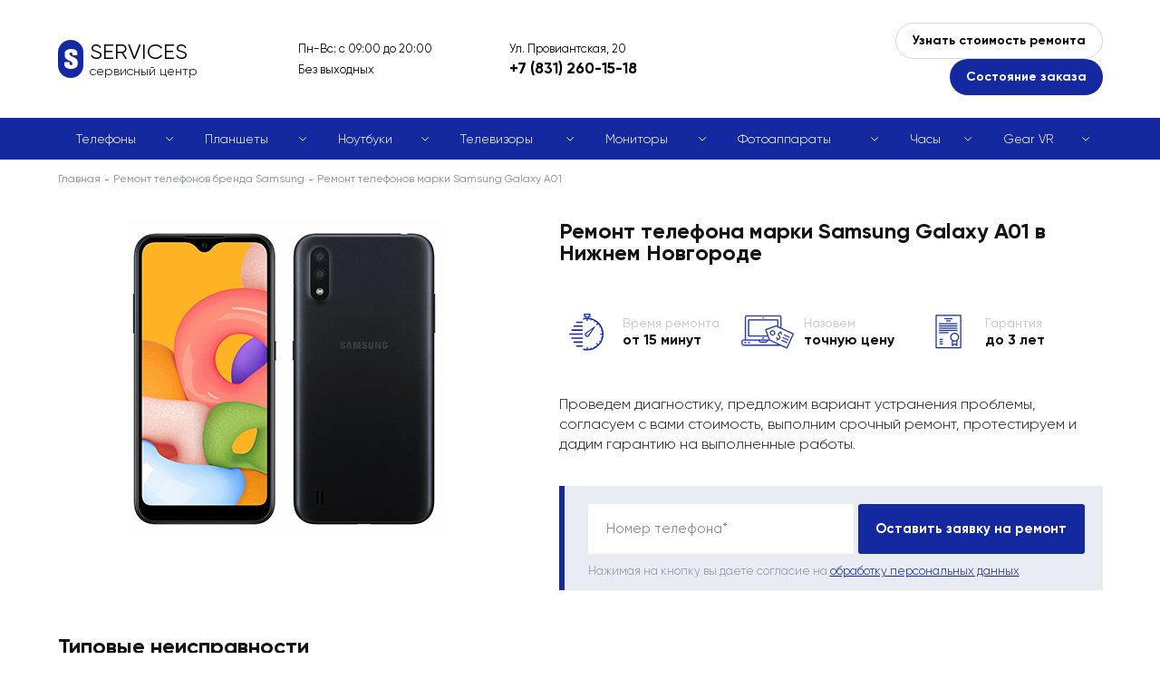

--- FILE ---
content_type: text/html; charset=UTF-8
request_url: https://s-services.ru/remont-telefonov-samsung/remont-telefonov-samsung-galaxy-a01
body_size: 6220
content:
<!doctype html>
<html lang="ru">
	<head>
	    <meta charset="utf-8">
<meta http-equiv="x-ua-compatible" content="ie=edge">
<meta name="viewport" content="width=device-width, initial-scale=1">
<title>Ремонт телефона марки Samsung Galaxy A01 в Нижнем Новгороде: Цены на замену экрана, стекла, аккумулятора</title>
<meta name="description" content="Ремонт телефона марки Samsung Galaxy A01 в Нижнем Новгороде, лучшие цены на услуги по замене экрана (дисплея), стекла или аккумулятора в проверенном Сервисном центре "S-SERVICES", бесплатная диагностика при заказе и гарантия на все виды работ">

<base href="https://s-services.ru/">
<meta name="robots" content="">
<link rel="canonical" href="">
		<link rel="stylesheet" href="/template/misc/slick/slick.css">
		<link rel="stylesheet" href="/template/misc/fancybox/jquery.fancybox.min.css">
		<link rel="stylesheet" href="/template/style.css">
		
		<link rel="icon" href="/template/favicon_samsung.png" type="image/png">
		

		
		<link rel="stylesheet" href="/template/style_samsung.css">
		

		
	</head>
	<body id="3987">
		<div class="page page_brand page_has_map-info">
			<div class="content">
				<div class="top">
					<div class="container">
						<div class="top__inner line va-middle">
							<div class="top__logo">
		                        
								<a href="/" class="top__logo-inner">
									<div class="top__logo-icon"></div>
									<div class="top__logo-title">SERVICES</div>
									<div class="top__logo-subtitle">сервисный центр</div>
								</a>
		                        
							</div>
							<div class="top__shedule">
							    Пн-Вс: с 09:00 до 20:00
<br>
Без выходных
							</div>
							<div class="top__contacts">
								<div class="top__contacts-text hidden-mobile">Ул. Провиантская, 20</div>
								<div class="top__contacts-text hidden-desktop">Звоните:</div>
								<div class="top__contacts-phone">
                                    <a href="tel:+78312601518">+7 (831) 260-15-18</a>
								</div>
							</div>
							<div class="top__buttons">
								<button type="button" class="top__buttons-button button_2 call call_1">Узнать стоимость ремонта</button>
								<button type="button" class="top__buttons-button button_1 call call_2">Состояние заказа</button>
							</div>
							<a class="mobile-phone" href="tel:+78312601518">+7 (831) 260-15-18</a>
							<span class="mobile-menu-opener">
								<span></span>
							</span>
						</div>
					</div>
				</div>
				<div class="catalog-menu-outer catalog-menu-outer-new">
        <div class="container">
        	   <ul class="catalog-menu">
        	    <li class="catalog-menu__item">
    	<a href="/remont-telefonov-samsung/">Телефоны</a>
    </li>
<li class="catalog-menu__item">
    	<a href="/remont-planshetov-samsung/">Планшеты</a>
    </li>
<li class="catalog-menu__item">
    	<a href="/remont-noutbukov-samsung/">Ноутбуки</a>
    </li>
<li class="catalog-menu__item">
    	<a href="/remont-televizorov-samsung/">Телевизоры</a>
    </li>
<li class="catalog-menu__item">
    	<a href="/remont-monitorov-samsung/">Мониторы</a>
    </li>
<li class="catalog-menu__item">
    	<a href="/remont-czifrovyix-fotoapparatov-samsung">Фотоаппараты</a>
    </li>
<li class="catalog-menu__item">
    	<a href="/remont-chasov-samsung">Часы</a>
    </li>
<li class="catalog-menu__item">
    	<a href="/remont-ochkov-virtualnoj-realnosti-samsung">Gear VR</a>
    </li>
        	   </ul>
        </div>
    </div>

<div class="breadcrumbs"><div class="container"><div class="breadcrumbs__inner"><a href="/">Главная</a><a href="remont-telefonov-samsung/">Ремонт телефонов бренда Samsung</a><span>Ремонт телефонов марки Samsung Galaxy A01</span></div></div></div>

<div class="header">
	<div class="container">
		<div class="header__content clearfix">
			<div class="header__content-left">
				<img src="https://s-services.ru/assets/components/phpthumbof/cache/samsung-a01.ebd7882508f98be6ba91fc33d8abdc5a.jpg" alt="" class="header__image">
			</div>
			<div class="header__content-right">
				

            		
            		<h1 class="block-title">
            		    Ремонт телефона марки Samsung Galaxy A01 в Нижнем Новгороде
            		</h1>
            		

				
				<div class="small-edges">
					<div class="small-edges__content clearfix">
						
						<div class="small-edges__item">
							<span class="small-edges__item-icon small-edges__item-icon_1"></span>
							Время ремонта<br><span>от 15 минут</span>
						</div>
						
						
						<div class="small-edges__item">
							<span class="small-edges__item-icon small-edges__item-icon_2"></span>
							Назовем<br><span>точную цену</span>
						</div>
						
						
						<div class="small-edges__item">
							<span class="small-edges__item-icon small-edges__item-icon_3"></span>
							Гарантия<br><span>до 3 лет</span>
						</div>
						
					</div>
				</div>
				<div class="header__text">
					Проведем диагностику, предложим вариант устранения проблемы, согласуем с вами стоимость, выполним срочный ремонт, протестируем и дадим гарантию на выполненные работы.
				</div>
				<div class="header__form">
	<form method="post" class="form" id="form_3" autocomplete="off">
		<input type="hidden" name="place" value="верхняя (оставить заявку на ремонт)">
		<input type="hidden" name="url" value="">
		<div class="control">
			<input type="text" name="phone" class="input-text" value="">
			<span class="placeholder">Номер телефона*</span>
		</div>
		<button type="button" class="submit button button_1" data-form="#form_3">Оставить заявку на ремонт</button>
		<div class="form-note">Нажимая на кнопку вы даете согласие на <a href="/obrabotka-personalnyix-dannyix" target="_blank">обработку персональных данных</a></div>
	</form>
</div>
			</div>
		</div>
	</div>
</div>

    
    
    
        
        
    
    

<div class="problems">
	<div class="container">
		<div class="problems__inner">
        	

            <div class="problems__col problems__col_additional">
	<div class="block-title">Типовые неисправности</div>
	<div class="problems__table">
        <a href="/" class="tr problems__item call call_3" data-title="Первичная диагностика">
	<span class="td"><span>Первичная диагностика</span></span>
	<span class="td">0 ₽</span>
</a><a href="/" class="tr problems__item call call_3" data-title="Замена тачскрина">
	<span class="td"><span>Замена тачскрина</span></span>
	<span class="td">от 790 ₽</span>
</a><a href="/" class="tr problems__item call call_3" data-title="Замена дисплея">
	<span class="td"><span>Замена дисплея</span></span>
	<span class="td">от 1190 ₽</span>
</a><a href="/" class="tr problems__item call call_3" data-title="Замена стекла">
	<span class="td"><span>Замена стекла</span></span>
	<span class="td">от 490 ₽</span>
</a><a href="/" class="tr problems__item call call_3" data-title="Замена аккумулятора">
	<span class="td"><span>Замена аккумулятора</span></span>
	<span class="td">от 690 ₽</span>
</a><a href="/" class="tr problems__item call call_3" data-title="Ремонт после залития">
	<span class="td"><span>Ремонт после залития</span></span>
	<span class="td">от 790 ₽</span>
</a><a href="/" class="tr problems__item call call_3" data-title="Ремонт кнопок">
	<span class="td"><span>Ремонт кнопок</span></span>
	<span class="td">от 490 ₽</span>
</a><a href="/" class="tr problems__item call call_3" data-title="Замена корпуса">
	<span class="td"><span>Замена корпуса</span></span>
	<span class="td">от 1490 ₽</span>
</a><a href="/" class="tr problems__item call call_3" data-title="Замена системной платы">
	<span class="td"><span>Замена системной платы</span></span>
	<span class="td">от 1190 ₽</span>
</a><a href="/" class="tr problems__item call call_3" data-title="Замена микрофона">
	<span class="td"><span>Замена микрофона</span></span>
	<span class="td">от 890 ₽</span>
</a><a href="/" class="tr problems__item call call_3" data-title="Замена динамика">
	<span class="td"><span>Замена динамика</span></span>
	<span class="td">от 890 ₽</span>
</a><a href="/" class="tr problems__item call call_3" data-title="Замена камеры">
	<span class="td"><span>Замена камеры</span></span>
	<span class="td">от 890 ₽</span>
</a><a href="/" class="tr problems__item call call_3" data-title="Восстановление данных">
	<span class="td"><span>Восстановление данных</span></span>
	<span class="td">от 990 ₽</span>
</a><a href="/" class="tr problems__item call call_3" data-title="Замена задней крышки">
	<span class="td"><span>Замена задней крышки</span></span>
	<span class="td">от 990 ₽</span>
</a><a href="/" class="tr problems__item call call_3" data-title="Ремонт GSM, Bluetooth, Wi-Fi модулей">
	<span class="td"><span>Ремонт GSM, Bluetooth, Wi-Fi модулей</span></span>
	<span class="td">от 790 ₽</span>
</a><a href="/" class="tr problems__item call call_3" data-title="Сепарация сенсорного стекла">
	<span class="td"><span>Сепарация сенсорного стекла</span></span>
	<span class="td">от 1190 ₽</span>
</a><a href="/" class="tr problems__item call call_3" data-title="Перепайка (реболл) чипов системной платы">
	<span class="td"><span>Перепайка (реболл) чипов системной платы</span></span>
	<span class="td">от 1190 ₽</span>
</a><a href="/" class="tr problems__item call call_3" data-title="Замена разъема зарядки">
	<span class="td"><span>Замена разъема зарядки</span></span>
	<span class="td">от 490 ₽</span>
</a><a href="/" class="tr problems__item call call_3" data-title="Восстановление цепей питания">
	<span class="td"><span>Восстановление цепей питания</span></span>
	<span class="td">от 990 ₽</span>
</a><a href="/" class="tr problems__item call call_3" data-title="Восстановление материнской платы при межслойном разрыве контактных дорожек">
	<span class="td"><span>Восстановление материнской платы при межслойном разрыве контактных дорожек</span></span>
	<span class="td">от 1990 ₽</span>
</a><a href="/" class="tr problems__item call call_3" data-title="Наклейка защитного стекла">
	<span class="td"><span>Наклейка защитного стекла</span></span>
	<span class="td">390 ₽</span>
</a><a href="/" class="tr problems__item call call_3" data-title="Прошивка">
	<span class="td"><span>Прошивка</span></span>
	<span class="td">990 ₽</span>
</a><a href="/" class="tr problems__item call call_3" data-title="Замена шлейфов">
	<span class="td"><span>Замена шлейфов</span></span>
	<span class="td">от 690 ₽</span>
</a><a href="/" class="tr problems__item call call_3" data-title="Замена вибромотора">
	<span class="td"><span>Замена вибромотора</span></span>
	<span class="td">от 890 ₽</span>
</a>
	</div>
</div>
		</div>
	</div>
</div>


<!--noindex-->
<div class="work">
	<div class="container">
		<div class="block-title">Схема работы</div>
		<div class="work__table">
			<div class="work__row">
				<div class="work__col">
					<span class="work__number"><span>1</span></span>
					<span class="work__title">Заявка на ремонт</span>
					<span class="work__text">
						Вы <span class="call">оставляете заявку</span> на сайте или звоните по телефону.
					</span>
				</div>
				<div class="work__col">
					<span class="work__number"><span>2</span></span>
					<span class="work__title">Оформление</span>
					<span class="work__text">
						Оператор консультирует, оформляет заявку на курьера или запись на ремонт.
					</span>
				</div>
				<div class="work__col">
					<span class="work__number"><span>3</span></span>
					<span class="work__title">Диагностика и согласование</span>
					<span class="work__text">
						Мы отправляем курьера за устройством, или Вы привозите устройство самостоятельно. Делаем диагностику и согласовываем с Вами стоимость работы.
					</span>
				</div>
				<div class="work__col">
					<span class="work__number"><span>4</span></span>
					<span class="work__title">Ремонт</span>
					<span class="work__text">
						Если стоимость Вас устраивает, мастер назначает срок и приступает к ремонту. За диагностику и вызов курьера платить не нужно.
					</span>
				</div>
				<div class="work__col">
					<span class="work__number"><span>5</span></span>
					<span class="work__title">Итог</span>
					<span class="work__text">
						Как только устройство будет отремонтировано, персональный менеджер связывается с Вами для согласования удобного времени и места доставки.
					</span>
				</div>
			</div>
		</div>
	</div>
</div>
<!--/noindex-->

<div class="map-outer map-outer_full">
	<div class="container">
		<div class="map" id="map">
			<div class="map__content">
				<div class="map__title block-title">Наши адреса:</div>
				<div class="map__list">
                	<div class="map__list-item" data-id="id_10" data-x="56.3201" data-y="44.0219">
    						г. Нижний Новгород, ул. Провиантская, 20<br>Пн-Вс: с 09:00 до 20:00
<br>
Без выходных
    					</div>
				</div>
			</div>
		</div>
		<div class="map-info">
        	<div class="map-info__item clearfix" data-tab="id_10">
	<div class="map-info__content">
		<div class="block-title">Ул. Провиантская, 20</div>
		<div class="map-info__address"></div>
		<div class="map-info__shedule">Пн-Вс: с 09:00 до 20:00
<br>
Без выходных</div>
		<div class="map-info__address">Как пройти</div>
		<div class="map-info__text">Наш сервис расположен в центре города на пересечении улиц Максима Горького и Провиантской.</div>
	</div>
    <div class="map-info__slider slider">
    <div class="map-info__slider-item" data-fancybox="" data-src="https://s-services.ru/assets/components/phpthumbof/cache/ph.ada4385a27b4b50536f31ff7cc7523c0.jpg">
	<img src="https://s-services.ru/assets/components/phpthumbof/cache/ph.51443e93622138c3073f8fff32a60a90.jpg" alt="">
</div><div class="map-info__slider-item" data-fancybox="" data-src="https://s-services.ru/assets/components/phpthumbof/cache/ph2.ada4385a27b4b50536f31ff7cc7523c0.jpg">
	<img src="https://s-services.ru/assets/components/phpthumbof/cache/ph2.51443e93622138c3073f8fff32a60a90.jpg" alt="">
</div><div class="map-info__slider-item" data-fancybox="" data-src="https://s-services.ru/assets/components/phpthumbof/cache/ph3.ada4385a27b4b50536f31ff7cc7523c0.jpg">
	<img src="https://s-services.ru/assets/components/phpthumbof/cache/ph3.51443e93622138c3073f8fff32a60a90.jpg" alt="">
</div><div class="map-info__slider-item" data-fancybox="" data-src="https://s-services.ru/assets/components/phpthumbof/cache/ph4.ada4385a27b4b50536f31ff7cc7523c0.jpg">
	<img src="https://s-services.ru/assets/components/phpthumbof/cache/ph4.51443e93622138c3073f8fff32a60a90.jpg" alt="">
</div>
</div>
</div>
		</div>
	</div>
</div>
<div class="footer-form-outer footer-form-outer_gray">
	<div class="container">
		<div class="footer-form">
			<div class="footer-form__inner">
				<div class="block-title">Оставьте заявку и узнайте стоимость ремонта</div>
				<form method="post" class="form" id="form_1" autocomplete="off">
					<input type="hidden" name="place" value="нижняя (узнать стоимость ремонта)">
					<input type="hidden" name="url" value="">
					<div class="control">
						<input type="text" name="name" class="input-text" value="">
						<span class="placeholder">Ваше имя*</span>
					</div>
					<div class="control">
						<input type="text" name="phone" class="input-text" value="">
						<span class="placeholder">Номер телефона*</span>
					</div>
					<div class="control">
						<textarea name="message" class="input-textarea"></textarea>
						<span class="placeholder">Текст сообщения</span>
					</div>
					<div class="form-note">Нажимая на кнопку вы даете согласие на <a href="/obrabotka-personalnyix-dannyix" target="_blank">обработку персональных данных</a></div>
					<button type="button" class="submit button button_1" data-form="#form_1">Отправить</button>
				</form>
			</div>
		</div>
	</div>
</div>

			</div>
			<footer class="footer">
				<div class="container">
					<div class="footer__inner">
						<div class="footer__row">
							<div class="footer__col">
								<ul class="footer__menu">
                                    <li><a href="about">О компании</a></li>
<li><a href="contacts">Контакты</a></li>
<li><a href="blog/">Блог</a></li>
<li><a href="pravovaya-informacziya">Правовая информация</a></li>
								</ul>
								<div class="footer-social">
                                    
                                    
                                    
                                    
								</div>
							</div>
							<div class="footer__col">
								<div class="footer-info">
									Информация, размещенная на сайте, не является публичной офертой и носит<br> ознакомительный характер. Цены указаны за услугу, запчасти в эту стоимость не входят
								</div>
							</div>
						</div>
						<div class="footer__row">
							<div class="footer__col">
								<div class="footer-copyright">
									&copy; 2020 – 2025 — Сервисный центр SERVICES
								</div>
							</div>
							<div class="footer__col">
								<div class="footer-privacy">
									Продолжая использовать наш сайт, вы даете согласие на обработку файлов Cookies и других пользовательских данных, в соответствии с <a href="/privacy" target="_blank">Политикой конфиденциальности.</a>
								</div>
							</div>
						</div>
					</div>
				</div>
			</footer>
		</div>
        <div class="modal">
	<div class="close"></div>
	<div class="block-title"></div>
	<div class="block-subtitle">Оставьте свои данные и мы с вами свяжемся</div>
	<form method="post" class="form" id="form_4" autocomplete="off">
		<input type="hidden" name="place" value="">
		<input type="hidden" name="url" value="">
		<div class="control">
			<input type="text" name="order" class="input-text" value="">
			<span class="placeholder">Номер заказа*</span>
		</div>
		<div class="control">
			<input type="text" name="phone" class="input-text" value="">
			<span class="placeholder">Номер телефона*</span>
		</div>
		<div class="control">
			<input type="text" name="name" class="input-text" value="">
			<span class="placeholder">Ваше имя*</span>
		</div>
		<div class="control">
			<textarea name="message" class="input-textarea"></textarea>
			<span class="placeholder">Текст сообщения</span>
		</div>
		<div class="form-note">Нажимая на кнопку вы даете согласие на <a href="/obrabotka-personalnyix-dannyix" target="_blank">обработку персональных данных</a></div>
		<button type="button" class="submit button button_1" data-form="#form_4">Отправить</button>
	</form>
</div>
		<div class="overlay" id="overlay"></div>
		<script src="/template/js/jquery.min.js"></script>
		<script src="/template/js/jquery.hoverIntent.js"></script>
		<script src="/template/misc/slick/slick.min.js"></script>
		<script src="/template/misc/fancybox/jquery.fancybox.min.js"></script>
	    <script src="/template/js/jquery.jscrollpane.min.js"></script>
		<script src="/template/js/jquery.mousewheel.js"></script>
		<script src="https://api-maps.yandex.ru/2.1/?lang=ru_RU"></script>
		<script>
			ymaps.ready(function() {
				ymaps.option.presetStorage.add('custom#examplePreset1', {
					iconLayout: 'default#image',
					iconImageHref: '/template/img/baloon_1.png',
					iconImageSize: [24, 39],
					iconImageOffset: [-12, -39]
				})

				ymaps.option.presetStorage.add('custom#examplePreset2', {
					iconLayout: 'default#image',
					iconImageHref: '/template/img/baloon_2.png',
					iconImageSize: [24, 39],
					iconImageOffset: [-12, -39]
				})

                center_x = 53.884439;
                center_y = 27.544179;

				var myMap = new ymaps.Map('map', {
					center: [center_x, center_y],
					zoom: 15,
					controls: []
				}, {
					searchControlProvider: 'yandex#search'
				})

				myMap.behaviors.disable('scrollZoom');

				var zoomControl = new ymaps.control.ZoomControl(
				{
					options: {
						size: "small",
						position: {right: 25, top: 42}
					}
				});

				myMap.controls.add(zoomControl);

				window.myObjects = ymaps.geoQuery({
					type: "FeatureCollection",
					features: [
                    	{
    							"type": "Feature",
    							"id": 10,
    							"geometry": {
    								"type": "Point",
    								"coordinates": [56.3201, 44.0219]
    							},
    							"properties": {
    								"hintContent": "г. Нижний Новгород, ул. Провиантская, 20",
    								"iconCaption": "",
    								"id": "id_10"
    							},
    							"options": {
    								"preset": "custom#examplePreset1"
    							}
    						},
					]
				}).addToMap(myMap);

				myMap.geoObjects.events.add('click', function(e)
				{
					myMap.geoObjects.each(function (obj)
					{
						obj.options.set({
							preset: 'custom#examplePreset1'
						});
					});

					e.get('target').options.set({
						preset: 'custom#examplePreset2'
					});

					var id = e.get('target').properties.get('id');

					$('[data-id="'+ id +'"]').trigger('click');

					myMap.setCenter(e.get('target').geometry.getCoordinates(), 17, {
						checkZoomRange: true
					});
				});

				jQuery(document).ready(function()
				{
					$('.map__list-item').on('click', function()
					{
						$(this).addClass('active');
						$(this).siblings().removeClass('active');

						var item_id = $(this).data('id'),
							item_x = $(this).data('x'),
							item_y = $(this).data('y');

						myMap.geoObjects.each(function (obj)
						{
							obj.options.set({
								preset: 'custom#examplePreset1'
							});
						});

						new_object = ymaps.geoQuery(myMap.geoObjects).search('properties.id = "'+ item_id +'"');

						new_object.setOptions('preset', 'custom#examplePreset2');

						myMap.setCenter([item_x, item_y], 15, {
							duration: 700,
							checkZoomRange: true
						});

						if($('.page').hasClass('page_has_map-info'))
						{
							$('[data-tab="'+ item_id +'"]').addClass('active');
							$('[data-tab="'+ item_id +'"]').siblings().removeClass('active');

							$('.map-info__item.active .map-info__slider:not(.slick-initialized)').slick(
							{
								dots: false,
								arrows: true,
								infinite: true,
								speed: 500,
								fade: true,
								cssEase: 'linear'
							});
						}
					});
					
					$('.map__list-item:first-child').trigger('click');
				});
			})
		</script>
		<script>
            thanks='https://s-services.ru/thanks';
		</script>
		<script src="/template/site.js"></script>
		<!-- Yandex.Metrika counter -->
<script type="text/javascript" >
   (function(m,e,t,r,i,k,a){m[i]=m[i]||function(){(m[i].a=m[i].a||[]).push(arguments)};
   m[i].l=1*new Date();
   for (var j = 0; j < document.scripts.length; j++) {if (document.scripts[j].src === r) { return; }}
   k=e.createElement(t),a=e.getElementsByTagName(t)[0],k.async=1,k.src=r,a.parentNode.insertBefore(k,a)})
   (window, document, "script", "https://mc.yandex.ru/metrika/tag.js", "ym");

   ym(61679010, "init", {
        clickmap:true,
        trackLinks:true,
        accurateTrackBounce:true
   });
</script>
<noscript><div><img src="https://mc.yandex.ru/watch/61679010" style="position:absolute; left:-9999px;" alt="" /></div></noscript>
<!-- /Yandex.Metrika counter -->
	</body>
</html>

--- FILE ---
content_type: text/css
request_url: https://s-services.ru/template/style.css
body_size: 9767
content:
@font-face {
	font-family: 'bold';
	font-style: normal;
	src: url('fonts/bold.woff2') format('woff2'),
		url('fonts/bold.woff') format('woff'),
		url('fonts/bold.ttf') format('ttf'),
		url('fonts/bold.eot') format('eot');
}
@font-face {
	font-family: 'light';
	font-style: normal;
	src: url('fonts/light.woff2') format('woff2'),
		url('fonts/light.woff') format('woff'),
		url('fonts/light.ttf') format('ttf'),
		url('fonts/light.eot') format('eot');
}
@font-face {
	font-family: 'medium';
	font-style: normal;
	src: url('fonts/medium.woff2') format('woff2'),
		url('fonts/medium.woff') format('woff'),
		url('fonts/medium.ttf') format('ttf'),
		url('fonts/medium.eot') format('eot');
}
@font-face {
	font-family: 'reg';
	font-style: normal;
	src: url('fonts/reg.woff2') format('woff2'),
		url('fonts/reg.woff') format('woff'),
		url('fonts/reg.ttf') format('ttf'),
		url('fonts/reg.eot') format('eot');
}
@-ms-viewport {
	width: auto!important;
}
html {
	font-family: sans-serif;
	height: 100%;
	-ms-text-size-adjust: 100%;
	-webkit-text-size-adjust: 100%;
}
body {
	margin: 0;
}
* {
	-webkit-box-sizing: border-box;
	-moz-box-sizing: border-box;
	box-sizing: border-box;
}
*:after,
*:before {
	-webkit-box-sizing: border-box;
	-moz-box-sizing: border-box;
	box-sizing: border-box;
}
article,
aside,
details,
figcaption,
figure,
footer,
header,
hgroup,
main,
menu,
nav,
section,
summary {
	display: block;
}
a {
	background-color: transparent;
}
a:active,
a:hover {
	outline: 0;
}
b,
strong {
	font-weight: 700;
}
img {
	border: 0;
}
button,
input,
select,
textarea {
	color: inherit;
	font: inherit;
	margin: 0;
	outline: 0;
}
input,
textarea {
	-webkit-appearance: none;
}
button,
input[type="submit"] {
	-webkit-appearance: button;
	overflow: visible;
	cursor: pointer;
}
button,
select {
	text-transform: none;
}
button::-moz-focus-inner,
input::-moz-focus-inner {
	border: 0;
	padding: 0;
}
input {
	line-height: normal;
}
input[type="search"] {
	-webkit-appearance: textfield;
	box-sizing: border-box;
}
input[type="search"]::-webkit-search-cancel-button,
input[type="search"]::-webkit-search-decoration {
	-webkit-appearance: none;
}
textarea {
	overflow: auto;
	resize: none;
}
table {
	border-collapse: collapse;
	border-spacing: 0;
}
td,
th {
	padding: 0;
}
ul,
ol {
	list-style: none;
	margin: 0;
	padding: 0;
}
::-moz-selection {
	background: #b3d4fc;
	text-shadow: none;
}
::selection {
	background: #b3d4fc;
	text-shadow: none;
}
.noselect {
	-webkit-touch-callout: none;
	-webkit-user-select: none;
	-khtml-user-select: none;
	-moz-user-select: none;
	-ms-user-select: none;
	user-select: none;
}
::-webkit-input-placeholder {
	color: #8D8D8D;
}
:-ms-input-placeholder {
	color: #8D8D8D;
}
::-ms-input-placeholder {
	color: #8D8D8D;
}
::placeholder {
	color: #8D8D8D;
}
.hidden {
	display: none!important;
}
[data-url] {
	cursor: pointer;
}
[data-fancybox] {
	cursor: zoom-in;
	outline: none;
}
.clearfix:before,
.clearfix:after {
	content: '';
	display: table;
}
.clearfix:after {
	clear: both;
}
.container {
	width: 1320px;
	margin-left: auto;
	margin-right: auto;
	padding-left: 15px;
	padding-right: 15px;
}
body {
	font-family: 'light';
	font-size: 15px;
	line-height: 1;
}
.text b,
.text strong {
	font-weight: normal;
	font-family: 'bold';
}
.text img {
	max-width: 100%;
	display: block;
}
.text iframe {
	display: block;
	max-width: 100%;
}
.text {
	font-size: 15px;
	line-height: 1.3;
	color: #353333;
}
.text h1,
.text h2,
.text h3,
.text h4,
.text h5,
.text h6 {
	margin-top: 20px;
	margin-bottom: 0;
	font-family: 'bold';
	color: #151313;
}
.text h1:first-child,
.text h2:first-child,
.text h3:first-child,
.text h4:first-child,
.text h5:first-child,
.text h6:first-child {
	margin-top: 0;
}
.text h1 {
	font-size: 24px;
	text-align: center;
}
.page_brand .text h1,
.page_sidebar .text h1,
.page_default .text h1,
.page_catalog .text h1 {
	text-align: left;
}
.text h2 {
	font-size: 18px;
}
.text h3 {
	font-size: 16px;
}
.text h4 {
	font-size: 14px;
}
.text h5 {
	font-size: 13px;
}
.text h6 {
	font-size: 12px;
}
.text p {
	margin-top: 20px;
	margin-bottom: 0;
}
.text p:first-child {
	margin-top: 0;
}
.text a {
	color: #DD256C;
}
.text a:hover {
	text-decoration: none;
}
.text ul,
.text ol {
	margin-top: 20px;
	margin-left: 20px;
}
.text ul li,
.text ol li {
	position: relative;
	margin-top: 5px;
	padding-left: 20px;
}
.text ul li:first-child,
.text ol li:first-child {
	margin-top: 0;
}
.text ol {

}
.text ul li {
	display: list-item;
	list-style: none;
	padding-left: 0;
	margin-left: 20px;
}
.text ol li {

}
.text ol > li:before {

}
.text hr {
	display: block;
	height: 1px;
	border-top: 1px solid #ccc;
	margin: 15px 0;
}
.text table {
	margin-top: 20px;
}
.text table:first-child {
	margin-top: 0;
}
.text table td {
	padding: 4px 8px;
}
.input-text {
	font-family: 'reg';
	width: 100%;
}
.input-textarea {
	font-family: 'reg';
	width: 100%;
}
.input-text.error,
.input-textarea.error {
	border: 1px solid #e41f1f!important;
	background: #fddddd!important;
}
.iframe {
	position: relative;
	padding-bottom: 56.25%;
	padding-top: 30px;
	height: 0;
	overflow: hidden;
}
.iframe iframe {
	position: absolute;
	top: 0;
	left: 0;
	width: 100%;
	height: 100%;
}
html, body {
	height: 100%;
}
.page {
	display: flex;
	flex-direction: column;
	height: 100%;
}
.content {
	flex: 1 0 auto;
}
.footer {
	flex: 0 0 auto;
}
.line {
	font-size: 0;
}
.line > div {
	float: none;
	display: inline-block;
}
.line.va-middle > div {
	vertical-align: middle;
}
.slider {
	visibility: hidden;
}
.block-title {
	text-align: center;
	font-size: 24px;
	font-family: 'bold';
	color: #151313;
	/*margin-top: 32px;*/
	margin-top: 50px;
}
.page_brand .block-title,
.page_sidebar .block-title,
.page_default .block-title,
.page_catalog .block-title {
	text-align: left;
}
.block-title a {
	color: #2922C3;
	text-decoration: underline;
}
.block-title a:hover {
	text-decoration: none;
}
.block-subtitle {
	font-size: 15px;
	font-family: 'reg';
	color: #000;
	text-align: center;
	margin-top: 17px;
}
.page_brand .block-subtitle,
.page_default .block-subtitle,
.page_catalog .block-subtitle {
	text-align: left;
}
.button_1 {
	background: #2922C3;
	color: #fff;
	border: 0;
	transition: all .25s ease-in-out;
	-moz-transition: all .25s ease-in-out;
	-webkit-transition: all .25s ease-in-out;
}
.button_1:hover {
	background: #4842CC;
}
.button_2 {
	border: 1px solid #D8D8D8;
	background: #fff;
	color: #010101;
	transition: all .25s ease-in-out;
	-moz-transition: all .25s ease-in-out;
	-webkit-transition: all .25s ease-in-out;
}
.button_2:hover {
	border: 1px solid #010101;
}
.button_3 {
	background: transparent;
	border: 1px solid #fff;
	color: #fff;
	transition: all .25s ease-in-out;
	-moz-transition: all .25s ease-in-out;
	-webkit-transition: all .25s ease-in-out;
}
.button_3:hover {
	background: #fff;
	border: 1px solid #fff;
	color: #000;
}
.button_4 {
	background: #DD256C;
	color: #fff;
	border: 0;
	transition: all .25s ease-in-out;
	-moz-transition: all .25s ease-in-out;
	-webkit-transition: all .25s ease-in-out;
}
.button_5 {
	background: #F9F9F9;
	color: #353333;
	border: 0;
	transition: all .25s ease-in-out;
	-moz-transition: all .25s ease-in-out;
	-webkit-transition: all .25s ease-in-out;
}
.button_5:hover {
	background: #f2f2f2;
}
.top {}
.top__inner {}
.top__inner > div {
	padding: 10px 0;
}
.top__logo {
	width: 365px;
	line-height: 1;
	color: #000;
}
.top__logo-inner {
	padding-left: 35px;
	position: relative;
	display: inline-block;
	text-decoration: none;
	color: #000;
}
.top__logo-icon {
	width: 28px;
	height: 42px;
	background-image: url(img/top__logo-icon_default.png);
	background-position: center center;
	position: absolute;
	left: 0;
	top: 50%;
	margin-top: -21px;
}
.top__logo-title {
	font-size: 24px;
	font-family: 'reg';
}
.top__logo-subtitle {
	font-size: 14px;
	font-family: 'light';
	margin-top: 2px;
}
.top__shedule {
	width: 270px;
	font-size: 13px;
	line-height: 1.8;
	font-family: 'reg';
}
.top__contacts {
	color: #010101;
	line-height: 1;
	width: 250px;
}
.top__contacts-text {
	font-size: 13px;
	font-family: 'reg';
}
.top__contacts-phone {
	font-size: 17px;
	font-family: 'bold';
	margin-top: 7px;
}
.top__contacts-phone a {
	color: #010101;
	text-decoration: none;
}
.top__buttons {
	text-align: right;
	width: 405px;
	padding: 25px 0!important;
}
.top__buttons-button {
	height: 40px;
	font-size: 14px;
	font-family: 'bold';
	padding: 0 18px;
	border-radius: 20px;
}
.top__buttons-button + .top__buttons-button {
	margin-left: 10px;
}
.main-slider {margin-top: 20px;}
.main-slider__content {}
.main-slider__content-left {
	float: left;
	width: 250px;
}
.main-slider__content-right {
	float: right;
	width: 1026px;
	height: 514px;
	position: relative;
}
.main-slider__slider-small_1 {}
.main-slider__slider-small_2 {}
.main-slider__slider-small + .main-slider__slider-small {
	margin-top: 14px;
}
.main-slider__slider-small .slick-arrow {
	width: 27px;
	height: 27px;
	position: absolute;
	background-image: url(img/main-slider__slider-small__arrows.png);
	background-color: transparent;
	background-repeat: no-repeat;
	z-index: 4;
	transition: all .25s ease-in-out;
	-moz-transition: all .25s ease-in-out;
	-webkit-transition: all .25s ease-in-out;
}
.main-slider__slider-small .slick-arrow:hover {
	opacity: .6;
}
.main-slider__slider-small .slick-next {
	background-position: -27px 0px;
	right: 15px;
	top: 15px;
	-webkit-transform: translate(0, 0);
	-ms-transform: translate(0, 0);
	transform: translate(0, 0);
	cursor: pointer;
}
.main-slider__slider-small .slick-prev {
	background-position: 0px 0px;
	right: 52px;
	top: 15px;
	-webkit-transform: translate(0, 0);
	-ms-transform: translate(0, 0);
	transform: translate(0, 0);
	cursor: pointer;
	left: auto;
}
.main-slider__slider-small .main-slider__item {
	width: 250px;
	height: 250px;
	display: block!important;
}
.main-slider__slider-small .main-slider__item-content {
	position: absolute;
	left: 20px;
	right: 20px;
	bottom: 20px;
	z-index: 3;
}
.main-slider__slider-small .main-slider__item-inner {
	text-decoration: none;
	color: #fff;
	font-size: 0;
	overflow: hidden;
	display: block;
}
.main-slider__slider-small .main-slider__item-inner:after {
	content: '';
	z-index: 2;
	position: absolute;
	display: block;
	height: 50%;
	bottom: 0;
	left: 0;
	right: 0;
	background-image: -ms-linear-gradient(top, transparent 0%, #000 100%);
	background-image: -moz-linear-gradient(top, transparent 0%, #000 100%);
	background-image: -o-linear-gradient(top, transparent 0%, #000 100%);
	background-image: -webkit-gradient(linear, left top, left bottom, color-stop(0, transparent), color-stop(100, #000));
	background-image: -webkit-linear-gradient(top, transparent 0%, #000 100%);
	background-image: linear-gradient(to bottom, transparent 0%, #000 100%);
}
.main-slider__slider-small .main-slider__item-inner img {
	position: absolute;
	left: 0;
	top: 0;
	width: 100%;
	z-index: 1;
}
.main-slider__slider-small .main-slider__item-title {
	display: inline-block;
	font-size: 14px;
	font-family: 'bold';
	background: #2922C3;
	padding: 9px 10px;
	transition: all .25s ease-in-out;
	-moz-transition: all .25s ease-in-out;
	-webkit-transition: all .25s ease-in-out;
}
.main-slider__slider-small a.main-slider__item-inner:hover .main-slider__item-title {
	background: #fff;
	color: #000;
}
.main-slider__slider-small .main-slider__item-subtitle {
	display: block;
	font-size: 18px;
	font-family: 'bold';
	margin-top: 14px;
}
.main-slider__slider-big {}
.main-slider__slider-big .slick-arrow {
	width: 36px;
	height: 36px;
	position: absolute;
	background-image: url(img/main-slider__slider-big__arrows.png);
	background-color: transparent;
	background-repeat: no-repeat;
	z-index: 4;
	transition: all .25s ease-in-out;
	-moz-transition: all .25s ease-in-out;
	-webkit-transition: all .25s ease-in-out;
}
.main-slider__slider-big .slick-arrow:hover {
	opacity: .6;
}
.main-slider__slider-big .slick-next {
	background-position: -36px 0px;
	right: 20px;
	cursor: pointer;
}
.main-slider__slider-big .slick-prev {
	background-position: 0px 0px;
	left: 20px;
	cursor: pointer;
}
.main-slider__slider-big .main-slider__item {
	height: 514px;
	overflow: hidden;
}
.main-slider__slider-big .main-slider__item-inner {
	position: absolute;
	right: 0;
	top: 0;
	bottom: 0;
	width: 50%;
}
.main-slider__slider-big .main-slider__item-content {
	display: table-cell;
	height: 514px;
	vertical-align: middle;
	padding-right: 60px;
}
.main-slider__slider-big .main-slider__item img {
	width: 100%;
}
.main-slider__slider-big .main-slider__item-title {
	color: #000;
	font-size: 32px;
	font-family: 'bold';
	display: block;
}
.main-slider__slider-big .main-slider__item-subtitle {
	display: block;
	font-size: 15px;
	color: #000;
	line-height: 1.6;
	margin-top: 26px;
}
.main-slider__slider-big .main-slider__item-button {
	height: 40px;
	font-size: 14px;
	font-family: 'bold';
	padding: 0 18px;
	border-radius: 20px;
	margin-top: 33px;
}
.main-slider__all-actions {
	position: absolute;
	right: 0;
	bottom: 0;
	font-size: 14px;
	font-family: 'bold';
	height: 44px;
	padding: 0 38px 0 30px;
	transition: all .25s ease-in-out;
	-moz-transition: all .25s ease-in-out;
	-webkit-transition: all .25s ease-in-out;
}
.small {/**/
	display: none;
}
.main-slider__all-actions:hover {
	background: #000;
}
.main-slider__all-actions:after {
	content: '';
	width: 8px;
	height: 13px;
	position: absolute;
	background: url(img/main-slider__all-actions.png);
	display: block;
	right: 15px;
	top: 50%;
	margin-top: -6px;
}
.edges {
	margin-top: 14px;
}
.edges__content {
	background: #F4F4F4;
	padding: 20px 0;
}
.edges__item {
	padding: 0 30px;
	float: left;
	width: 25%;
	position: relative;
}
.edges__item > div {
	height: 78px;
	display: table-cell;
	vertical-align: middle;
	padding-left: 93px;
	font-size: 15px;
	line-height: 1.3;
	color: #000;
}
.edges__item-icon {
	width: 78px;
	height: 78px;
	background: #fff;
	position: absolute;
	left: 30px;
	top: 50%;
	margin-top: -39px;
	overflow: hidden;
	border-radius: 50%;
}
.edges__item-icon:after {
	content: '';
	width: 56px;
	height: 42px;
	background-image: url(img/edges__item-icon.png);
	display: block;
	top: 50%;
	left: 50%;
	margin: -21px 0 0 -28px;
	position: absolute;
}
.edges__item-icon_1:after {
	background-position: 0px 0px;
}
.edges__item-icon_2:after {
	background-position: -56px 0px;
}
.edges__item-icon_3:after {
	background-position: -112px 0px;
}
.edges__item-icon_4:after {
	background-position: -168px 0px;
}
.feeds {}
.feeds .slick-dots {
	bottom: 0px;
}
.feeds .slick-dots li {
	width: 10px;
	height: 10px;
	background: transparent;
	border-radius: 50%;
	border: 1px solid #dd256c;
}
.feeds .slick-dots li:hover {}
.feeds .slick-dots li.slick-active {
	background: #dd256c;
}
.feeds .slick-slide > div {
	height: 100%;
}
.feeds__inner {
	margin: 0 -15px;
}
.feeds__slider {
	margin-top: 36px;
}
.feeds__slider.slick-dotted {
	padding-bottom: 40px;
}
.feeds__item {
	padding: 0px 15px 5px;
	height: 100%;
}
.feeds__item.video {}
.feeds__item-inner {
	padding: 33px 20px 20px;
	border: 1px solid #F0F0F0;
	position: relative;
	height: 100%;
	z-index: 2;
	transition: all .25s ease-in-out;
	-moz-transition: all .25s ease-in-out;
	-webkit-transition: all .25s ease-in-out;
}
.feeds__item-inner:hover {
	box-shadow: 0 3px 6px rgba(0, 0, 0, 0.15);
}
.feeds__item-inner:before {
	content: '';
	display: block;
	position: absolute;
	background: #fff;
	left: 0;
	top: 0;
	right: 0;
	height: 97px;
	z-index: 1;
}
.feeds__item.video .feeds__item-inner {
	background: #2922C3;
}
.feeds__item-user {
	position: relative;
	min-height: 64px;
	padding: 5px 73px 0 65px;
	z-index: 2;
}
.feeds__item.video .feeds__item-user:after {
	content: '';
	display: block;
	position: absolute;
	border: 8px solid transparent;
	border-left: 8px solid #DD256C;
	z-index: 3;
	left: 43px;
	top: 34px;
}
.feeds__item-image-block {
	width: 50px;
	height: 50px;
	overflow: hidden;
	border-radius: 50%;
	position: absolute;
	left: 0;
	top: 0;
	background: #f4f4f4;
}
.feeds__item-image-block img {
	width: 100%;
}
.feeds__item-image-name {
	font-family: 'bold';
	font-size: 16px;
	color: #000;
	line-height: 1.2;
}
.feeds__item-image-date {
	color: #AAB2BE;
	font-size: 15px;
	line-height: 1;
	margin-top: 5px;
}
.feeds__item-scan-block {
	width: 58px;
	height: 77px;
	position: absolute;
	right: 20px;
	top: 20px;
	box-shadow: 0 3px 6px rgba(0, 0, 0, 0.15);
	z-index: 3;
}
.video .feeds__item-scan-block {
	display: none;
}
.feeds__item-scan-block img {}
.feeds__item-content {}
.feeds__item.video .feeds__item-content {
	padding: 35px 0 0;
}
.feeds__item-text {
	color: #000;
	font-size: 15px;
	line-height: 1.4;
	margin-top: 24px;
}
.feeds__item-quote {
	color: #fff;
	font-size: 18px;
	font-family: 'bold';
	line-height: 1.3;
}
.feeds__item-button {
	height: 40px;
	font-size: 14px;
	padding: 0 20px;
	border-radius: 20px;
	font-family: 'bold';
	margin-top: 38px;
	cursor: pointer;
}
.brands-brick {}
.brands-brick__content {
	margin: 14px -8px 0;
}
.brands-brick__item {
	padding: 0 8px;
	margin-top: 16px;
	float: left;
	width: 20%;
}
.brands-brick__item:nth-child(7) {
	width: 40%;
	float: right;
}
.brands-brick__item-inner {
	position: relative;
	overflow: hidden;
	text-decoration: none;
	display: block;
	width: 245px;
	height: 245px;
}
.brands-brick__item:nth-child(7) .brands-brick__item-inner {
	width: 505px;
	height: 505px;
}
.brands-brick__item-inner:before {
	content: '';
	background: rgba(41, 34, 195, 0.5);
	top: 100%;
	position: absolute;
	transition: all .25s ease-in-out;
	-moz-transition: all .25s ease-in-out;
	-webkit-transition: all .25s ease-in-out;
	left: 0;
	right: 0;
	height: 100%;
	padding: 20px;
}
.brands-brick__item-inner:hover:before {
	top: 0;
}
.brands-brick__item-inner:after {
	content: '';
	z-index: 2;
	position: absolute;
	display: block;
	height: 50%;
	bottom: 0;
	left: 0;
	right: 0;
	background-image: -ms-linear-gradient(top, transparent 0%, #000 100%);
	background-image: -moz-linear-gradient(top, transparent 0%, #000 100%);
	background-image: -o-linear-gradient(top, transparent 0%, #000 100%);
	background-image: -webkit-gradient(linear, left top, left bottom, color-stop(0, transparent), color-stop(100, #000));
	background-image: -webkit-linear-gradient(top, transparent 0%, #000 100%);
	background-image: linear-gradient(to bottom, transparent 0%, #000 100%);
}
.brands-brick__item-inner > img {
	/*width: 100%;*/
	display: block;
}
.brands-brick__item-title {
	display: inline-block;
	font-size: 14px;
	font-family: 'bold';
	background: #2922C3;
	padding: 9px 10px;
	transition: all .25s ease-in-out;
	-moz-transition: all .25s ease-in-out;
	-webkit-transition: all .25s ease-in-out;
	color: #fff;
	z-index: 3;
	position: absolute;
	bottom: 20px;
	left: 20px;
}
.brands-brick__item-inner:hover .brands-brick__item-title {
	background: #fff;
	color: #000;
}
.page-text {
	margin-top: 30px;
}
.page-text__inner {
	background: #F9F9F9;
	padding: 40px 80px;
}
.map-outer {
	background: #F9F9F9;
	padding: 0 80px 40px;
}
.map-outer_full {
	background: #fff;
	margin-top: 30px;
	padding: 0;
}
.map {
	height: 438px;
	display: block;
	width: 100%;
	margin-left: auto;
	margin-right: auto;
	position: relative;
}
.map-info {
	background: #F9F9F9;
	border: 1px solid #F4F4F4;
	margin-top: 15px;
	padding: 30px 30px;
	display: none;
}
.page_has_map-info .map-info {
	display: block;
}
.map-info__item {
	display: none;
}
.map-info__item.active {
	display: block;
}
.map-info__content {
	float: left;
	width: 570px;
	color: #151313;
	line-height: 1.4;
}
.map-info__slider {
	width: 625px;
	height: 340px;
	float: right;
}
.map-info__slider .slick-arrow {
	width: 36px;
	height: 36px;
	position: absolute;
	background-image: url(img/main-slider__slider-big__arrows.png);
	background-color: transparent;
	background-repeat: no-repeat;
	z-index: 4;
	transition: all .25s ease-in-out;
	-moz-transition: all .25s ease-in-out;
	-webkit-transition: all .25s ease-in-out;
}
.main-slider__slider-big .slick-arrow:hover {
	opacity: .6;
}
.map-info__slider .slick-prev {
	background-position: 0px 0px;
	left: 20px;
	cursor: pointer;
}
.map-info__slider .slick-next {
	background-position: -36px 0px;
	right: 20px;
	cursor: pointer;
}
.map-info__item img {
	width: 100%;
}
.map-info .block-title {
	font-size: 21px;
	margin-top: 0;
	text-align: left;
}
.map-info__shedule {
	margin-top: 10px;
}
.map-info__address {
	font-size: 15px;
	font-family: 'bold';
	margin-top: 40px;
}
.map-info__text {
	margin-top: 10px;
}
.footer-form-outer {
	margin-top: 40px;
}
.footer-form-outer_gray {
	background: #F9F9F9;
	padding-top: 60px;
}
.footer-form {
	background-repeat: no-repeat;
	background-position: right bottom;
	background-image: url(img/footer-form.png);
}
.footer-form__inner {
	width: 750px;
	padding: 0 0 0 145px;
	min-height: 500px;
}
.footer-form-outer_gray .footer-form__inner {
	padding: 0;
}
.footer-form__inner .block-title {
	text-align: left;
	margin-top: 0;
}
.footer-form .form {
	width: 530px;
	margin-top: 25px;
}
.footer-form .control {
	margin-top: 10px;
}
.footer-form .input-text {
	border-radius: 3px;
	background: #F2F2F2;
	height: 55px;
	border: 1px solid #E8E8E8;
	padding: 0 20px;
	font-size: 15px;
}
.footer-form .input-textarea {
	border-radius: 3px;
	background: #F2F2F2;
	height: 115px;
	border: 1px solid #E8E8E8;
	padding: 20px 20px;
	font-size: 15px;
}
.footer-form .button {
	height: 55px;
	padding: 0 45px;
	border-radius: 27px;
	font-family: 'bold';
	margin-top: 20px;
}
.footer-form .form-note {
	font-size: 13px;
	color: #010101;
	margin-top: 17px;
	line-height: 1.3;
}
.footer-form .form-note a {
	color: #2922C3;
	text-decoration: underline;
}
.footer-form .form-note a:hover {
	text-decoration: none;
}
.control {
	position: relative;
}
.control .input-textarea {
	position: relative;
	z-index: 1;
	padding-top: 27px;
}
.control .input-text {
	position: relative;
	z-index: 1;
	padding-top: 14px;
}
.placeholder {
	width: 100%;
	position: absolute;
	z-index: 2;
	padding-left: 20px;
	padding-right: 20px;
	left:0;
	top: 20px;
	color: #8D8D8D;
	transition: all 0.2s ease;
	pointer-events: none;
	font-family: 'reg';
	font-size: 15px;
}
.control .input-textarea.filled + .placeholder,
.control .input-textarea:focus + .placeholder,
.control .input-text.filled + .placeholder,
.control .input-text:focus + .placeholder {
	font-size: 11px;
	top: 0;
	margin-top: 10px;
}
.footer {
	background: #151515;
}
.footer__inner {
	padding: 40px 0;
}
.footer__row {
	margin-left: -15px;
	margin-right: -15px;
}
.footer__row + .footer__row {
	margin-top: 30px;
}
.footer__row:after {
	content: '';
	display: table;
	clear: both;
}
.footer__col {
	float: left;
	width: 50%;
	padding-left: 15px;
	padding-right: 15px;
	min-height: 1px;
}
.footer__menu {
	font-size: 0;
	float: left;
}
.footer__menu > li {
	font-size: 15px;
	font-family: 'bold';
	display: inline-block;
	vertical-align: top;
	margin-right: 30px;
}
.footer__menu > li > a {
	color: #fff;
	text-decoration: none;
	border-bottom: 1px solid transparent;
	transition: all .25s ease-in-out;
	-moz-transition: all .25s ease-in-out;
	-webkit-transition: all .25s ease-in-out;
}
.footer__menu > li > a:hover {
	border-bottom-color: #fff;
}
.footer-social {
	float: left;
	margin-top: -1px;
	font-size: 0;
}
.footer-social__link {
	width: 16px;
	height: 16px;
	background-repeat: no-repeat;
	display: inline-block;
	vertical-align: top;
	background-image: url(img/footer-social.png);
	background-color: #fff;
	margin-right: 14px;
	transition: all .25s ease-in-out;
	-moz-transition: all .25s ease-in-out;
	-webkit-transition: all .25s ease-in-out;
}
.footer-social__link:hover {
	background-color: #2922C3;
}
.footer-social__link:last-child {
	margin-right: 0;
}
.footer-social__link_facebook {
	background-position: 0px 0px;
}
.footer-social__link_vkontakte {
	background-position: -16px 0px;
}
.footer-social__link_instagram {
	background-position: -32px 0px;
}
.footer-social__link_ok {
	background-position: -48px 0px;
}
.footer-info {
	color: #8D8D8D;
	font-size: 13px;
	line-height: 1.5;
	font-family: 'reg';
	text-align: right;
}
.footer-copyright {
	color: #fff;
	font-size: 13px;
	font-family: 'reg';
	line-height: 1.3;
}
.footer-privacy {
	text-align: right;
	font-size: 13px;
	font-family: 'reg';
	line-height: 1.3;
	color: #8D8D8D;
}
.footer-privacy a {
	color: #fff;
	text-decoration: none;
	border-bottom: 1px solid #fff;
	transition: all .25s ease-in-out;
	-moz-transition: all .25s ease-in-out;
	-webkit-transition: all .25s ease-in-out;
}
.footer-privacy a:hover {
	border-bottom-color: transparent;
}
.problems {}
.problems__inner {
	margin-left: -15px;
	margin-right: -15px;
}
.problems__inner:after {
	content: '';
	display: table;
	clear: both;
}
.problems__col {
	float: left;
	width: 50%;
	padding-left: 15px;
	padding-right: 15px;
}
.problems__col_additional {
	width: 100%;
}
.problems__col + .problems__col_additional {
	width: 50%;
}
.problems__table {
	display: table;
	width: 100%;
	margin-top: 36px;
}
.problems__table .tr {
	display: table-row;
	text-decoration: none;
	color: #2922C3;
	font-size: 14px;
	line-height: 1.3;
	font-family: 'reg';
}
.problems__table .tr:nth-child(odd) .td {
	background: #E9ECF2;
}
.problems__table .td {
	display: table-cell;
	vertical-align: middle;
	height: 40px;
	padding: 8px 15px;
}
.problems__table .td span {
	border-bottom: 1px solid transparent;
	transition: all .25s ease-in-out;
	-moz-transition: all .25s ease-in-out;
	-webkit-transition: all .25s ease-in-out;
}
.problems__table .td:last-child {
	width: 100px;
	color: #151313;
	font-family: 'bold';
	padding-left: 0;
	padding-right: 15px;
	white-space: nowrap;
}
.problems__table .tr:hover .td:first-child span {
	border-bottom: 1px solid #2922C3;
}
.breadcrumbs {
	margin-top: 15px;
}
.breadcrumbs__inner {
	font-size: 0;
}
.breadcrumbs__inner a,
.breadcrumbs__inner span {
	font-size: 12px;
	font-family: 'reg';
	color: #7F8A9A;
	text-decoration: none;
	position: relative;
	padding-left: 14px;
	display: inline-block;
	vertical-align: top;
	transition: all .25s ease-in-out;
	-moz-transition: all .25s ease-in-out;
	-webkit-transition: all .25s ease-in-out;
}
.breadcrumbs__inner a:hover {
	color: #000;
}
.breadcrumbs__inner a:first-child {
	padding-left: 0;
}
.breadcrumbs__inner a:before,
.breadcrumbs__inner span:before {
	content: '';
	width: 4px;
	height: 1px;
	position: absolute;
	display: block;
	background: #7F8A9A;
	left: 5px;
	top: 7px;
}
.breadcrumbs__inner a:first-child:before {
	display: none;
}
.page-title-outer {
	margin-top: 12px;
}
.page-title {
	display: table;
	width: 100%;
	background-repeat: no-repeat;
	background-position: center center;
	background-color: #d8d8d8;
}
.page-title__inner {
	height: 184px;
	font-size: 24px;
	font-family: 'bold';
	color: #fff;
	vertical-align: middle;
	display: table-cell;
	padding: 20px 80px;
}
.main {
	margin-top: 20px;
}
.main__inner {}
.main__sidebar {
	float: left;
	width: 260px;
}
.main__content {
	width: 1015px;
	float: right;
}
.sidebar-menu {}
.sidebar-menu li {
	border-bottom: 1px solid #544ece;
}
.sidebar-menu li:last-child {
	border-bottom: 0;
}
.sidebar-menu li a {
	display: block;
	background: #2922C3;
	color: #fff;
	text-decoration: none;
	font-size: 13px;
	font-family: 'reg';
	padding: 14px 20px;
}
.sidebar-menu li a:hover {
	background: #4842CC;
}
.sidebar-form {
	margin-top: 15px;
	padding: 20px;
	border: 1px solid #F4F4F4;
	background: #F9F9F9;
}
.sidebar-form .block-title {
	font-size: 21px;
	margin-top: 0;
}
.sidebar-form .form {}
.sidebar-form .control {
	margin-top: 20px;
}
.sidebar-form .input-text {
	border-radius: 3px;
	background: #F2F2F2;
	height: 55px;
	border: 1px solid #E8E8E8;
	padding-left: 20px;
	font-size: 15px;
	padding-right: 20px;
}
.sidebar-form .form-note {
	color: #8994A7;
	font-size: 11px;
	line-height: 1.2;
	margin-top: 12px;
	font-family: 'reg';
}
.sidebar-form .form-note a {
	color: #2922C3;
	text-decoration: underline;
}
.sidebar-form .form-note a:hover {
	text-decoration: none;
}
.sidebar-form .button {
	height: 55px;
	width: 100%;
	font-size: 15px;
	font-family: 'bold';
	border-radius: 3px;
	margin-top: 8px;
}
.blog-info {
	height: 184px;
	background-position: right center;
	background-repeat: no-repeat;
	position: relative;
	background-color: #d8d8d8;
}
.blog-info__inner {
	position: absolute;
	left: 20px;
	bottom: 15px;
	font-size: 0;
}
.blog-info__category {
	display: inline-block;
	background: #2922C3;
	color: #fff;
	text-decoration: none;
	font-size: 13px;
	font-family: 'bold';
	padding: 10px 15px;
	transition: all .25s ease-in-out;
	-moz-transition: all .25s ease-in-out;
	-webkit-transition: all .25s ease-in-out;
	margin-right: 5px;
	margin-top: 5px;
}
a.blog-info__category:hover {
	background: #4842CC;
}
.blog-info__date {
	display: inline-block;
	background: #2922C3;
	color: #fff;
	text-decoration: none;
	font-size: 13px;
	font-family: 'reg';
	padding: 10px 15px;
	cursor: default;
}
.blog-text {
	padding: 40px 40px;
	background: #F9F9F9;
}
.button-back {
	font-size: 13px;
	font-family: 'bold';
	height: 32px;
	position: relative;
	padding: 0 10px 0 25px;
	margin-top: 15px;
}
.button-back:after {
	content: '';
	background: url(img/button-back.png) no-repeat;
	width: 5px;
	height: 9px;
	display: block;
	position: absolute;
	left: 10px;
	top: 50%;
	margin-top: -3px;
}
.blog-list {
	margin-top: -14px;
	margin-left: -7px;
	margin-right: -7px;
}
.blog-list__item {
	width: 25%;
	float: left;
	padding-left: 7px;
	padding-right: 7px;
	margin-top: 14px;
}
.blog-list__item-inner {
	display: block;
	text-decoration: none;
	background: #F9F9F9;
	color: #1D1B1B;
	height: 100%;
	position: relative;
}
.blog-list__item-image-block {
	display: block;
	overflow: hidden;
	position: relative;
}
.blog-list__item-image-block:after {
	content: '';
	z-index: 2;
	position: absolute;
	display: block;
	height: 50%;
	bottom: 0;
	left: 0;
	right: 0;
	background-image: -ms-linear-gradient(top, transparent 0%, #000 100%);
	background-image: -moz-linear-gradient(top, transparent 0%, #000 100%);
	background-image: -o-linear-gradient(top, transparent 0%, #000 100%);
	background-image: -webkit-gradient(linear, left top, left bottom, color-stop(0, transparent), color-stop(100, #000));
	background-image: -webkit-linear-gradient(top, transparent 0%, #000 100%);
	background-image: linear-gradient(to bottom, transparent 0%, #000 100%);
}
.blog-list__item-image {
	width: 100%;
	display: block;
}
.blog-list__item-category {
	display: inline-block;
	font-size: 14px;
	font-family: 'bold';
	background: #2922C3;
	padding: 9px 10px;
	transition: all .25s ease-in-out;
	-moz-transition: all .25s ease-in-out;
	-webkit-transition: all .25s ease-in-out;
	color: #fff;
	z-index: 3;
	position: absolute;
	text-decoration: none;
	bottom: 20px;
	left: 20px;
}
.blog-list__item-inner:hover .blog-list__item-category {
	background: #fff;
	color: #000;
}
.blog-list__item-content {
	display: block;
	padding: 15px 15px 44px;
	border: 1px solid #F4F4F4;
	border-top: 0;
}
.blog-list__item-title {
	display: block;
	font-size: 16px;
	font-family: 'bold';
	line-height: 1.3;
	height: 60px;
}
.blog-list__item-date {
	display: block;
	font-size: 13px;
	color: #8994A7;
	position: absolute;
	bottom: 0;
	left: 0px;
	right: 0px;
	background: #f9f9f9;
	padding: 15px;
	border: 1px solid #f4f4f4;
	border-top: 0;
}
.pagination {
	font-size: 0;
	text-align: right;
	margin-top: 20px;
}
.pagination a,
.pagination span {
	text-decoration: none;
	background: #F9F9F9;
	display: inline-block;
	vertical-align: top;
	border: 1px solid #F4F4F4;
	font-size: 15px;
	font-family: 'reg';
	color: #1D1B1B;
	padding: 12px 10px;
	min-width: 41px;
	text-align: center;
	margin-left: 5px;
	margin-top: 5px;
}
.pagination span {
	cursor: default;
	border-color: #2922C3;
	background: #2922C3;
	color: #fff;
}
.pagination a:hover {
	background: #f2f2f2;
	border-color: #F9F9F9;
}
.map__content {
	position: absolute;
	left: 25px;
	top: 42px;
	z-index: 2;
	background: #fff;
	border: 1px solid #F0F0F0;
	width: 395px;
	height: 354px;
	overflow: hidden;
}
.map__title {
	margin-top: 0;
	padding: 18px 25px;
	font-size: 21px;
	border-bottom: 1px solid #F0F0F0;
}
.map__list {
	max-height: 293px;
}
.map__list-item {
	font-size: 14px;
	font-family: 'reg';
	color: #010101;
	padding: 14px 25px;
	line-height: 1.7;
	cursor: pointer;
	border-top: 1px solid #F0F0F0;
	transition: all .25s ease-in-out;
	-moz-transition: all .25s ease-in-out;
	-webkit-transition: all .25s ease-in-out;
}
.map__list-item.active,
.map__list-item:hover {
	background: #F4F4F4;
}
.map__list-item.active {
	cursor: default;
}
.map__list-item:first-child {
	border-top: 0;
}
.jspScrollable {
	outline: none;
}
.jspContainer {
	overflow: hidden;
	position: relative;
}
.jspPane {
	position: absolute;
}
.jspVerticalBar {
	position: absolute;
	top: 0;
	right: 0;
	width: 16px;
	height: 100%;
}
.jspHorizontalBar {
	position: absolute;
	bottom: -26px;
	left: 0;
	width: 100%;
	height: 11px;
}
.jspVerticalBar *,
.jspHorizontalBar * {
	margin: 0;
	padding: 0;
}
.jspCap {
	display: none;
}
.jspHorizontalBar .jspCap {
	float: left;
}
.jspTrack {
	position: relative;
}
.jspVerticalBar .jspTrack {
	width: 2px;
	margin: 0 7px;
	background-color: #f5f5f5;
}
.jspHorizontalBar .jspTrack {
	height: 2px;
	margin: 7px 0;
	background-color: #f5f5f5;
}
.jspDrag {
	position: relative;
	top: 0;
	left: 0;
	cursor: pointer;
	transition: background-color .25s ease-in-out;
	-moz-transition: background-color .25s ease-in-out;
	-webkit-transition: background-color .25s ease-in-out;
}
.jspVerticalBar .jspDrag {
	width: 5px;
	height: 10px;
	background: #CECECE;
	margin-left: -1px;
	border-radius: 4px;
}
.jspVerticalBar:hover .jspDrag {
	background: #DD256C;
}
.jspHorizontalBar .jspDrag {
	top: -6px;
	width: 11px;
	height: 14px;
	background: transparent;
	border-radius: 2px;
}
.jspHorizontalBar .jspDrag:after {
	content: '';
	display: block;
	height: 4px;
	left: 0;
	top: 5px;
	position: absolute;
	background: #d1d1d1;
	right: 0;
	border-radius: 2px;
}
.jspHorizontalBar:hover .jspDrag:after {
	background: #eb642d;
}
.jspHorizontalBar .jspTrack,
.jspHorizontalBar .jspDrag {
	float: left;
}
.jspArrow {
	background: #50506d;
	text-indent: -20000px;
	display: block;
	cursor: pointer;
}
.jspVerticalBar .jspArrow {
	height: 16px;
}
.jspHorizontalBar .jspArrow {
	float: left;
	width: 10px;
	height: 18px;
	background-repeat: no-repeat;
	background-color: #ea543f;
	position: relative;
}
.jspHorizontalBar .jspArrowLeft {
	background-position: 0 0;
	left: -1px
}
.jspHorizontalBar .jspArrowRight {
	background-position: -10px 0;
	right: -1px
}
.jspHorizontalBar .jspArrowLeft.jspDisabled,
.jspHorizontalBar .jspArrowRight.jspDisabled {
	cursor: default;
	background-color: #5a5a5a;
}
.jspVerticalBar .jspArrow:focus {
	outline: none;
}
.jspCorner {
	background: #eeeef4;
	float: left;
	height: 100%;
}
* html .jspCorner {
	margin: 0 -3px 0 0;
}
.examples {

}
.examples__inner {
	margin-left: -5px;
	margin-right: -5px;
	margin-top: 25px;
}
.examples__slider {

}
.examples__item {
	padding: 0 5px;
}
.examples__item-inner {
	position: relative;
	overflow: hidden;
}
.examples__item.video .examples__item-inner:after {
	content: '';
	background: url(img/video.png) no-repeat;
	display: block;
	width: 50px;
	height: 50px;
	position: absolute;
	top: 50%;
	left: 50%;
	margin: -25px 0 0 -25px;
}
.examples__item-inner img {
	width: 100%;
	margin: 0 auto;
}
.examples__slider .slick-arrow {
	width: 36px;
	height: 36px;
	position: absolute;
	background-image: url(img/main-slider__slider-big__arrows.png);
	background-color: transparent;
	background-repeat: no-repeat;
	z-index: 4;
	cursor: pointer;
	top: -55px;
	transition: all .25s ease-in-out;
	-moz-transition: all .25s ease-in-out;
	-webkit-transition: all .25s ease-in-out;
	border: 1px solid #E3E3E3;
	border-radius: 50%;
	-webkit-transform: translate(0, 0);
	-ms-transform: translate(0, 0);
	transform: translate(0, 0);
}
.examples__slider .slick-arrow:hover {
	border-color: #a9a9a9;
}
.examples__slider .slick-disabled {
	cursor: default;
	pointer-events: none;
}
.examples__slider .slick-prev {
	background-position: 0px -1px;
	left: auto;
	right: 47px;
}
.examples__slider .slick-next {
	right: 5px;
	background-position: -36px -1px;
}
.page-title-custom {
	margin-top: 15px;
}
.page-title-custom__inner {
	font-size: 0;
	border-bottom: 1px solid #E2E2E2;
	padding-bottom: 10px;
}
.page-title-custom__inner span {
	font-size: 22px;
	color: #000;
	display: inline-block;
	vertical-align: middle;
	line-height: 1.3;
}
.page-title-custom__inner img {
	display: inline-block;
	vertical-align: middle;
	line-height: 1.3;
	margin-right: 10px;
}
.header {}
.header__content {}
.header__content-left {
	float: left;
	width: 500px;
	margin-top: 40px;
}
.header__content-right {
	float: right;
	width: 600px;
	margin-top: 40px;
}
.header__image {
	max-width: 100%;
	display: block;
}
.header .block-title {
	margin-top: 0;
}
.header .block-title span {
	color: #2922C3;
	text-transform: capitalize;
}
.small-edges {}
.small-edges__content {
	margin-top: 0;
}
.small-edges__item {
	float: left;
	width: 33.33333333%;
	padding: 0 5px 0 70px;
	position: relative;
	font-size: 14px;
	color: #BDC6D3;
	font-family: 'reg';
	line-height: 1.3;
	margin-top: 40px;
}
.small-edges__item span:not(.small-edges__item-icon) {
	font-size: 16px;
	color: #151313;
	font-family: 'bold';
}
.small-edges__item-icon {
	height: 42px;
	width: 60px;
	position: absolute;
	left: 0;
	top: 50%;
	margin-top: -21px;
	background-image: url(img/small-edges__item-icon.png);
	background-color: #2922C3;
}
.small-edges__item-icon_1 {
	background-position: 0px 0px;
}
.small-edges__item-icon_2 {
	background-position: -60px 0px;
}
.small-edges__item-icon_3 {
	background-position: -120px 0px;
}
.header__text {
	font-size: 16px;
	color: #151313;
	line-height: 1.4;
	margin-top: 50px;
}
.header__form {
	background: #E9ECF2;
	padding: 15px 20px 15px 26px;
	margin-top: 35px;
	border-left: 6px solid #2922C3;
}
.header__form .form {
	font-size: 0;
}
.header__form .input-text {
	border-radius: 3px;
	background: #fff;
	height: 55px;
	border: 1px solid #fff;
	padding-left: 20px;
	font-size: 15px;
	padding-right: 20px;
	width: 100%;
}
.header__form .control {
	margin-top: 5px;
	display: inline-block;
	vertical-align: top;
	margin-right: 5px;
	width: 293px;
}
.header__form .button {
	height: 55px;
	border-radius: 3px;
	font-family: 'bold';
	padding: 0 15px;
	margin-top: 5px;
	display: inline-block;
	vertical-align: top;
	font-size: 15px;
	width: 250px;
}
.header__form .form-note {
	font-size: 13px;
	color: #8994A7;
	margin-top: 12px;
}
.header__form .form-note a {
	color: #2922C3;
	text-decoration: underline;
}
.header__form .form-note a:hover {
	text-decoration: none;
}
.work {}
.work__table {
	display: table;
	width: 100%;
	border-collapse: collapse;
	position: relative;
	margin-top: 36px;
}
.work__row {
	display: table-row;
}
.work__col {
	display: table-cell;
	vertical-align: top;
	position: relative;
	width: 20%;
	border-right: 1px solid #E2E2E2;
	background: #F9F9F9;
	font-size: 15px;
	color: #000;
	line-height: 1.3;
	padding: 60px 20px 30px;
}
.work__col:last-child {
	border-right: 0;
}
.work__number {
	display: block;
	position: absolute;
	left: 0;
	right: -1px;
	top: 0;
	background: #2922C3;
	color: #fff;
	font-size: 15px;
	font-family: 'bold';
}
.work__col:last-child .work__number {
	right: 0;
}
.work__number span {
	padding: 8px 20px;
	display: block;
	background: #2922C3;
	width: 48px;
	z-index: 2;
	position: relative;
}
.work__number:after {
	content: '';
	width: 205px;
	height: 5px;
	background: url(img/work__number.png) no-repeat;
	display: block;
	position: absolute;
	right: 20px;
	top: 50%;
	margin-top: -3px;
	z-index: 1;
}
.work__col:last-child .work__number:after {
	display: none;
}
.work__title {
	display: block;
	font-family: 'bold';
}
.work__text {
	display: block;
	margin-top: 20px;
}
.work__text span {
	color: #2922C3;
	border-bottom: 1px dashed #2922C3;
	cursor: pointer;
}
.work__text span:hover {
	border-bottom: 1px dashed transparent;
}
.modal {
	position: fixed;
	top: 50%;
	left: 50%;
	width: 460px;
	margin-left: -230px;
	z-index: 100;
	display: none;
	padding: 40px 30px 35px;
	background: #fff;
	box-shadow: 0 3px 6px rgba(0, 0, 0, 0.15);
}
.close {
	width: 17px;
	height: 17px;
	background: url(img/close.png) no-repeat;
	position: absolute;
	right: 30px;
	top: 27px;
	cursor: pointer;
}
.close:hover {
	opacity: .8;
}
.overlay {
	position: fixed;
	z-index: 99;
	top: 0;
	left: 0;
	width: 100%;
	height: 100%;
	display: none;
	background: rgba(190, 190, 190, 0.80);
}
.static {
	position: absolute;
}
.modal .form {
	margin-top: 15px;
}
.modal .block-title {
	margin-top: 0;
	text-align: left;
	padding-right: 47px;
}
.modal .block-subtitle {
	text-align: left;
}
.modal .control {}
.modal .input-text {
	border-radius: 3px;
	background: #F2F2F2;
	height: 55px;
	border: 1px solid #E8E8E8;
	padding-left: 20px;
	font-size: 15px;
	padding-right: 20px;
	margin-top: 15px;
}
.modal .input-textarea {
	border-radius: 3px;
	background: #F2F2F2;
	height: 115px;
	border: 1px solid #E8E8E8;
	font-size: 15px;
	padding-left: 20px;
	padding-right: 20px;
	padding-bottom: 20px;
	margin-top: 15px;
}
.modal .placeholder {
	top: 35px;
}
.modal .control .input-textarea.filled + .placeholder,
.modal .control .input-textarea:focus + .placeholder,
.modal .control .input-text.filled + .placeholder,
.modal .control .input-text:focus + .placeholder {
	margin-top: 25px;
}
.modal .disable {
	display: none;
}
.modal .disable + .placeholder {
	display: none;
}
.modal .form-note {
	font-size: 13px;
	color: #010101;
	margin-top: 17px;
	line-height: 1.3;
}
.modal .form-note a {
	color: #2922C3;
	text-decoration: underline;
}
.modal .form-note a:hover {
	text-decoration: none;
}
.modal .button {
	height: 55px;
	border-radius: 27px;
	font-family: 'bold';
	padding: 0 40px;
	margin-top: 22px;
}
@media (min-width:1200px) and (max-width:1337px) {
	.container {
		width: 1183px;
	}
	.catalog-menu > li > a {
		font-size: 13px;
		padding: 16px 35px 16px 16px;
	}
	.catalog-menu > li > a:after {
		right: 16px;
	}
	.catalog-menu > li > ul > li > a {
		padding: 10px 16px;
	}
	.top__logo {
		width: 265px;
	}
	.top__shedule {
		width: 233px;
	}
	.footer__inner {
		padding: 30px 15px;
	}
	.footer__row + .footer__row {
		margin-top: 15px;
	}
	.footer__menu > li {
		margin-right: 40px;
	}
	.main-slider__slider-small .main-slider__item {
		width: 222px;
		height: 222px;
	}
	.main-slider__content-left {
		width: 222px;
	}
	.main-slider__content-right {
		width: 917px;
		height: 458px;
	}
	.main-slider__slider-big .main-slider__item {
		height: 458px;
	}
	.main-slider__slider-small .main-slider__item-subtitle {
		font-size: 16px;
	}
	.main__content {
		width: 878px;
	}
	.blog-list__item {
		width: 33.33333333%;
	}
	.footer-form-outer_gray .footer-form__inner {
		padding-left: 15px;
	}
	.map-info__content {
		width: 433px;
	}
	.brands-grid__item-categories > li {
		margin-bottom: 7px;
	}
	.brands-grid__item-categories > li > a {
		font-size: 14px;
	}
	.page-text__inner {
		padding: 40px 45px;
	}
	.brands-brick__item-inner {
		width: 217px;
		height: 217px;
	}
	.brands-brick__item:nth-child(7) .brands-brick__item-inner {
		width: 450px;
		height: 450px;
	}
	.brands-brick__item-inner > img {
		width: 100%;
	}
}
@media (min-width:1200px) {
	.hidden-desktop {
		display: none!important;
	}
	.brands-grid {}
	.brands-grid__content {
		margin: 14px -8px 0;
	}
	.brands-grid__item {
		padding: 0 8px;
		margin-top: 16px;
		float: left;
		width: 20%;
	}
	.first {
		width: 39.99%;
	}
	.brands-grid__item-inner {
		position: relative;
		overflow: hidden;
	}
	.brands-grid__item-inner:after {
		content: '';
		z-index: 2;
		position: absolute;
		display: block;
		height: 50%;
		bottom: 0;
		left: 0;
		right: 0;
		background-image: -ms-linear-gradient(top, transparent 0%, #000 100%);
		background-image: -moz-linear-gradient(top, transparent 0%, #000 100%);
		background-image: -o-linear-gradient(top, transparent 0%, #000 100%);
		background-image: -webkit-gradient(linear, left top, left bottom, color-stop(0, transparent), color-stop(100, #000));
		background-image: -webkit-linear-gradient(top, transparent 0%, #000 100%);
		background-image: linear-gradient(to bottom, transparent 0%, #000 100%);
	}
	.brands-grid__item-inner > img {
		width: 100%;
		display: block;
	}
	.brands-grid__item-title {
		display: inline-block;
		font-size: 14px;
		font-family: 'bold';
		background: #2922C3;
		padding: 9px 10px;
		transition: all .25s ease-in-out;
		-moz-transition: all .25s ease-in-out;
		-webkit-transition: all .25s ease-in-out;
		color: #fff;
		z-index: 4;
		position: absolute;
		text-decoration: none;
		bottom: 20px;
		left: 20px;
	}
	.brands-grid__item-title:hover {
		background: #fff;
		color: #000;
	}
	.brands-grid__item-categories {
		top: 100%;
		position: absolute;
		transition: all .25s ease-in-out;
		-moz-transition: all .25s ease-in-out;
		-webkit-transition: all .25s ease-in-out;
		background: #2922C3;
		left: 0;
		right: 0;
		height: 100%;
		padding: 20px;
	}
	.brands-grid__item-inner:hover .brands-grid__item-categories {
		top: 0;
	}
	.brands-grid__item-categories > li {
		margin-bottom: 10px;
		z-index: 3;
		position: relative;
	}
	.brands-grid__item-categories > li > a {
		color: #fff;
		font-size: 15px;
		text-decoration: none;
		transition: all .25s ease-in-out;
		-moz-transition: all .25s ease-in-out;
		-webkit-transition: all .25s ease-in-out;
		border-bottom: 1px solid transparent;
	}
	.brands-grid__item-categories > li > a:hover {
		border-bottom: 1px solid #fff;
	}
	.mobile-menu-opener {
		display: none;
	}
	.mobile-phone { /*phone*/
		display: none;
	}
	.catalog-menu-outer {
		background: #2922C3;
	}
	.catalog-menu {
		display: table;
		width: 100%;
	}
	.catalog-menu > li {
		display: table-cell;
		position: relative;
	}
	.catalog-menu > li > a {
		color: #fff;
		/*font-size: 15px;*/
		font-size: 14px;
		text-decoration: none;
		/*padding: 16px 38px 16px 30px;*/
		padding: 16px 28px 16px 20px;
		display: block;
		width: 100%;
		transition: all .25s ease-in-out;
		-moz-transition: all .25s ease-in-out;
		-webkit-transition: all .25s ease-in-out;
		position: relative;
	}
	.catalog-menu > li > a:hover {
		background: #4842CC;
	}
	.catalog-menu > li.active > a {
		background: #4842CC;
	}
	.catalog-menu > li > a:after {
		content: '';
		width: 9px;
		height: 5px;
		background: url(img/catalog-menu__arrow.png) no-repeat;
		position: absolute;
		display: block;
		/*right: 24px;*/
		right: 14px;
		top: 50%;
		margin-top: -2px;
	}
	.catalog-menu > li > ul {
		display: none;
		position: absolute;
		top: 100%;
		left: 0;
		/*right: 0;*/
		z-index: 10;
		margin-top: 9px;
		box-shadow: 0 3px 6px rgba(0, 0, 0, 0.15);
		width: 230px;
	}
	.catalog-menu > li:hover > ul {
		z-index: 11;
	}
	.catalog-menu > li:last-child > ul,
	.catalog-menu > li:nth-last-child(2) > ul,
	.catalog-menu > li:nth-last-child(3) > ul {
		right: 0;
		left: auto;
	}
	.catalog-menu > li > ul:before {
		content: '';
		height: 2px;
		left: 0;
		right: 0;
		top: -2px;
		background: #2922C3;
		display: block;
		position: absolute;
	}
	.catalog-menu > li > ul > li {
		background: #fff;
		border-top: 1px solid #F0F0F0;
	}
	.catalog-menu > li > ul > li:first-child {
		border-top: 0;
	}
	.catalog-menu > li > ul > li > a {
		color: #010101;
		font-family: 'reg';
		text-decoration: none;
		font-size: 14px;
		display: block;
		padding: 10px 30px;
		transition: all .25s ease-in-out;
		-moz-transition: all .25s ease-in-out;
		-webkit-transition: all .25s ease-in-out;
	}
	.catalog-menu > li > ul > li > a:hover {
		color: #2922C3;
	}
	.catalog-menu > li > ul > li.active > a {
		color: #2922C3;
	}
}
@media (max-width:1199px) {
	.hidden-mobile {
		display: none!important;
	}
	.container {
		width: 100%;
	}
	.footer__col {
		width: 100%;
	}
	.footer__menu > li {
		display: block;
		margin-right: 0;
		margin-top: 20px;
	}
	.footer__menu > li:first-child {
		margin-top: 0;
	}
	.footer__menu {
		float: none;
	}
	.footer-social {
		margin-top: 30px;
		float: none;
	}
	.footer-info {
		text-align: left;
		margin-top: 25px;
	}
	.footer-privacy {
		text-align: left;
		margin-top: 15px;
	}
	.footer__inner {
		padding: 30px 0;
	}
	.footer__row + .footer__row {
		margin-top: 25px;
	}
	.footer-form__inner {
		width: 100%;
		padding: 0;
		min-height: auto;
	}
	.footer-form {
		background: transparent!important;
		padding-bottom: 40px;
	}
	.footer-form .form {
		width: 100%;
	}
	.block-title {
		font-size: 18px;
		text-align: center;
	}
	.page_brand .block-title,
	.page_sidebar .block-title,
	.page_default .block-title,
	.page_catalog .block-title {
		text-align: center;
	}
	.block-subtitle {
		text-align: center;
	}
	.page_brand .block-subtitle,
	.page_default .block-subtitle,
	.page_catalog .block-subtitle {
		text-align: center;
	}
	.footer-form__inner .block-title {
		text-align: center;
	}
	.main__sidebar .block-title,
	.examples .block-title,
	.block-title-outer .block-title {
		text-align: left;
	}
	.block-title-outer .block-title {
		margin-top: 20px;
	}
	.map-outer {
		padding: 0;
	}
	.page-text__inner {
		padding: 30px 15px;
		margin-left: -15px;
		margin-right: -15px;
	}
	.text h1 {
		font-size: 18px;
		text-align: left;
	}
	.text h2 {
		font-size: 16px;
	}
	.text h3 {
		font-size: 14px;
	}
	.text h4 {
		font-size: 12px;
	}
	.text h5 {
		font-size: 10px;
	}
	.text h6 {
		font-size: 8px;
	}
	.brands-grid {

	}
	.brands-grid__content {
		font-size: 0;
		text-align: center;
		margin-left: -15px;
		margin-right: -15px;
		padding-bottom: 10px;
	}
	.brands-grid__item {
		width: 100%;
		min-width: 288px;
		max-width: 320px;
		display: inline-block;
		vertical-align: top;
		padding-left: 15px;
		padding-right: 15px;
		margin-top: 30px;
	}
	
	.brands-grid__item-inner {
		position: relative;
		height: 138px;
		box-shadow: 0 3px 6px rgba(0, 0, 0, 0.15);
		border-radius: 14px;
		overflow: hidden;
		text-align: left;
		padding: 15px 10px 15px 135px;
	}
	.brands-grid__item-inner:after {

	}
	.brands-grid__item-inner > img {
		display: block;
		max-height: 100%;
		position: absolute;
		left: -18px;
		top: 0;
	}
	.brands-grid__item-title {
		font-size: 14px;
		color: #000;
		font-family: 'bold';
		float: left;
		text-decoration: none;
		display: block;
		width: 108px;
		line-height: 1;
		text-overflow: ellipsis;
		overflow: hidden;
		white-space: nowrap;
	}
	.brands-grid__item-title:hover {

	}
	.brands-grid__item-categories {
		display: block;
		float: left;
		width: 108px;
		margin-top: 15px;
	}
	.brands-grid__item-inner:hover .brands-grid__item-categories {

	}
	.brands-grid__item-categories > li {
		margin-top: 8px;
	}
	.brands-grid__item-categories > li:first-child {
		margin-top: 0;
	}
	.brands-grid__item-categories > li > a {
		font-size: 13px;
		color: #9098A3;
		font-family: 'reg';
		text-decoration: none;
	}
	.brands-grid__item-categories > li > a:hover {

	}
	.edges__content {
		background: #EDEDED;
		padding: 20px;
		border-radius: 13px;
	}
	.edges__item {
		padding: 0;
		width: 100%;
		margin-top: 20px;
	}
	.edges__item:first-child {
		margin-top: 0;
	}
	.edges__item > div {
		padding-left: 90px;
		font-size: 14px;
	}
	.edges__item-icon {
		left: 0;
	}
	.main-slider__content-left {/**/
		width: 100%;
		margin-bottom: 70px;
	}
	.main-slider__slider-small_1 {
		display: none;
	}
	.main-slider__slider-small_2 {
		min-width: 250px;
		margin-left: auto;
		margin-right: auto;
		max-width: 290px;
	}
	.main-slider__slider-small + .main-slider__slider-small {
		margin-top: 0;
	}
	.main-slider__content-right { /**/
		min-width: 250px;
		margin-left: auto;
		margin-right: auto;
		max-width: 290px;
		float: none;
		width: 100%;
		height: 44px;
		margin-top: 270px;
	}
	.main-slider__slider-big {
		display: none;
	}
	.main-slider__all-actions {/**/
		width: 100%;
	}
	.big {
		display: none;
	}
	.small {
		display: block;
	}
	.top__logo-inner {
		padding-left: 28px;
	}
	.top__logo-icon {
		width: 18px;
		height: 27px;
		margin-top: -15px;
		background-size: cover;
	}
	.top__logo-title {
		font-size: 15px;
		font-family: 'reg';
	}
	.top__logo-subtitle {
		font-size: 10px;
		font-family: 'reg';
		margin-top: 1px;
	}
	.top__shedule {
		display: none!important;
	}
	.top__inner > div {
		width: 100%;
		padding-left: 15px;
		padding-right: 15px;
	}
	.top__inner {
		border-bottom: 1px solid #E2E2E2;
		margin-left: -15px;
		margin-right: -15px;
		position: relative;
	}
	.line > .top__contacts {
		display: none;
		background: #f1f1f1;
		border-top: 1px solid #E2E2E2;
	}
	.top__contacts:after {
		content: '';
		clear: both;
		display: table;
	}
	.top__contacts-text {
		font-size: 14px;
		font-family: 'reg';
		float: left;
	}
	.top__contacts-phone {
		font-size: 14px;
		font-family: 'reg';
		margin-top: 0;
		float: right;
	}
	.top__contacts-phone a {
		color: #2922C3;
	}
	.line > .top__buttons {
		display: none;
		background: #F9F9F9;
		padding: 10px 15px!important;
	}
	.top__buttons:after {
		content: '';
		clear: both;
		display: table;
	}
	.top__buttons-button {
		height: 36px;
		font-size: 10px;
		padding: 0 14px;
		border-radius: 18px;
		float: left;
	}
	.top__buttons-button + .top__buttons-button {
		float: right;
	}
	.catalog-menu-outer {
		display: none;
	}
	.mobile-menu-opener {
		width: 28px;
		height: 18px;
		position: absolute;
		right: 15px;
		top: 14px;
		cursor: pointer;
	}
	.mobile-phone { /*phone*/
		position: absolute;
		right: 54px;
		color: #2922C3;
		font-size: 14px;
		display: block;
		top: 17px;
		font-family: 'bold';
		text-decoration: none;
	}
	.mobile-menu-opener span {
		display: block;
		height: 2px;
		background: #000;
		top: 50%;
		position: absolute;
		width: 100%;
		margin-top: -1px;
	}
	.mobile-menu-opener span:before {
		content: '';
		display: block;
		height: 2px;
		background: #000;
		position: absolute;
		width: 100%;
		top: -8px;
		-webkit-transition-duration: 0.3s, 0.3s;
		-moz-transition-duration: 0.3s, 0.3s;
		transition-duration: 0.3s, 0.3s;
	}
	.mobile-menu-opener span:after {
		content: '';
		display: block;
		height: 2px;
		background: #000;
		position: absolute;
		width: 100%;
		bottom: -8px;
		-webkit-transition-duration: 0.3s, 0.3s;
		-moz-transition-duration: 0.3s, 0.3s;
		transition-duration: 0.3s, 0.3s;
	}
	.mobile-menu-opener.active span:before {
		top: 0;
		-webkit-transform: rotate(45deg);
		-moz-transform: rotate(45deg);
		-ms-transform: rotate(45deg);
		transform: rotate(45deg);
	}
	.mobile-menu-opener.active span:after {
		bottom: 0;
		-webkit-transform: rotate(-45deg);
		-moz-transform: rotate(-45deg);
		-ms-transform: rotate(-45deg);
		transform: rotate(-45deg);
	}
	.mobile-menu-opener.active span {
		background: none;
	}
	.catalog-menu-outer {

	}
	.catalog-menu-outer .container {
		padding-left: 0;
		padding-right: 0;
	}
	.catalog-menu {

	}
	.catalog-menu > li {
		position: relative;
		border-bottom: 1px solid #D8D8D8;
	}
	.catalog-menu > li > span {
		width: 40px;
		height: 40px;
		background: url(img/mobile-menu-arrow.png) no-repeat center center;
		position: absolute;
		display: block;
		right: 0;
		top: 0;
		z-index: 2;
	}
	.catalog-menu > li > span.active {
		filter: progid:DXImageTransform.Microsoft.BasicImage(rotation=2);
		-webkit-transform: rotate(180deg);
		-ms-transform: rotate(180deg);
		transform: rotate(180deg);
	}
	.catalog-menu > li > a {
		color: #151313;
		font-size: 14px;
		font-family: 'bold';
		text-decoration: none;
		display: block;
		padding: 13px 15px;
		background: #fff;
		z-index: 1;
		position: relative;
	}
	.catalog-menu > li.active > a {
		color: #2922C3;
	}
	.catalog-menu > li > ul {
		display: none;
	}
	.catalog-menu > li > ul > li {

	}
	.catalog-menu > li > ul > li:last-child {
		margin-bottom: 13px;
	}
	.catalog-menu > li > ul > li > a {
		font-size: 14px;
		text-decoration: none;
		color: #010101;
		padding: 8px 15px;
		display: block;
	}
	.catalog-menu > li > ul > li.active > a {
		color: #2922C3;
	}
	.footer-form-outer_gray {
		padding-top: 30px;
	}
	.page-title {
		background-size: cover;
	}
	.page-title__inner {
		height: 110px;
		font-size: 18px;
		padding: 15px;
	}
	.map-info .block-title {
		font-size: 18px;
	}
	.map-info {
		padding: 30px 15px;
	}
	.map-info__address {
		margin-top: 25px;
	}
	.map-info__content {
		width: 100%;
	}
	.map-info__slider {
		width: calc(100% + 30px);
		height: auto;
		float: left;
		margin-left: -15px;
		margin-right: -15px;
		margin-top: 30px;
	}
	.map__content {
		left: 0;
		right: 0;
		top: 0;
		width: auto;
		bottom: 100%;
	}
	.map {
		height: 807px;
		padding-top: 369px;
	}
	.map__list-item {
		font-size: 14px;
		padding: 10px 15px;
		line-height: 1.4;
	}
	.map__title {
		padding: 15px;
	}
	.problems__col {
		width: 100%!important;
	}
	.problems__table .td:last-child {
		width: 80px;
	}
	.header__content-left {
		width: 100%;
		margin-top: 15px;
	}
	.header__content-right {
		width: 100%;
		margin-top: 30px;
	}
	.header .block-title {
		text-align: center;
	}
	.header__form {
		border-left: 0;
		border-radius: 14px;
	}
	.header__form .control {
		margin-right: 0;
		width: 100%;
	}
	.header__form .button {
		margin-top: 10px;
		width: 100%;
	}
	.small-edges {
		box-shadow: 0 3px 6px rgba(0, 0, 0, 0.15);
		border-radius: 14px;
		margin-top: 30px;
	}
	.small-edges__content {
		margin-top: 0;
		display: table;
		width: 100%;
	}
	.small-edges__item {
		width: 100%;
		padding: 12px 5px 12px 100px;
		margin-top: 0;
		border-top: 1px solid #E9ECF2;
	}
	.small-edges__item:first-child {
		border-top: 0;
	}
	.small-edges__item-icon {
		left: 20px;
	}
	.small-edges__item span:not(.small-edges__item-icon) {
		font-family: 'reg';
	}
	.header__text {
		margin-top: 30px;
	}
	.main__content {
		width: 100%;
		float: left;
		text-align: center;
		font-size: 0;
	}
	.main__sidebar {
		float: right;
		width: 100%;
		margin-top: 40px;
	}
	.sidebar-form .block-title {
		font-size: 18px;
	}
	.sidebar-form .block-title br {
		display: none;
	}
	.pagination {
		text-align: center;
	}
	.blog-list__item {
		width: 243px;
		float: none;
		display: inline-block;
		vertical-align: top;
		text-align: left;
	}
	.blog-list {
		padding: 30px 15px;
		background: #f9f9f9;
		margin-left: -15px;
		margin-right: -15px;
	}
	.blog-list__item-inner {
		background: #fff;
	}
	.blog-text {
		text-align: left;
		padding: 30px 15px;
		margin-left: -15px;
		margin-right: -15px;
	}
	.blog-info__inner {
		left: 15px;
	}
	.blog-info {
		margin-left: -15px;
		margin-right: -15px;
	}
	.work__table {
		display: block;
		margin-top: 21px;
	}
	.work__col:last-child,
	.work__col {
		display: block;
		width: 100%;
		padding: 50px 15px 20px;
		margin-top: 15px;
		border-left: 1px solid #E2E2E2;
		border-bottom: 1px solid #E2E2E2;
		border-right: 1px solid #E2E2E2;
	}
	.work__text {
		margin-top: 10px;
	}
	.modal {
		width: 300px;
		margin-left: -150px;
		padding: 25px 15px 25px;
	}
	.modal .form {
		margin-top: 0;
	}
	.brands-brick__content {
		font-size: 0;
		text-align: center;
	}
	.brands-brick__item:nth-child(7),
	.brands-brick__item {
		float: none;
		width: 138px;
		display: inline-block;
		vertical-align: top;
	}
	.brands-brick__item:nth-child(7) .brands-brick__item-inner,
	.brands-brick__item-inner {
		width: auto;
		height: auto;
		max-height: 138px;
	}
	.brands-brick__item-inner > img {
		width: 100%;
	}
	.brands-brick__item-title {
		font-size: 13px;
		padding: 7px 10px;
		bottom: 10px;
		left: 10px;
	}
	.header__image {
		margin-left: auto;
		margin-right: auto;
	}
	.blog-list__item-date {
		background: #fff;
	}
}

--- FILE ---
content_type: text/css
request_url: https://s-services.ru/template/style_samsung.css
body_size: 830
content:
/*

#2922C3 - default - #4842cc
#7FC240 - acer - #92cb5c
#4B92E5 - hp - #65a2e9
#00539B - asus - #266ca9
#0478D7 - microsoft - #298cdd
#1428a0 - samsung - #1446a0
#A50034 - lg - #b22652
#DB223E - huawei - #e0425a
#E60012 - lenovo - #e92635
#F27D40 - xiaomi - #f4905c
#2C2C2C - apple - #8b8b8b
#000000 - sony - #8b8b8b
#5D2BC6 - meizu - #754ace

*/

.footer-form {
	background-image: url(img/footer-form_samsung.png);
}
.top__logo-icon {
	background-image: url(img/top__logo-icon_samsung.png);
}
.block-title a {
	color: #1428a0;
}
.button_1 {
	background: #1428a0;
}
.main-slider__slider-small .main-slider__item-title {
	background: #1428a0;
}
.feeds__item.video .feeds__item-inner {
	background: #1428a0;
}
.brands-brick__item-title {
	background: #1428a0;
}
.footer-form .form-note a {
	color: #1428a0;
}
.problems__table .tr {
	color: #1428a0;
}
.problems__table .tr:hover .td:first-child span {
	border-bottom-color: #1428a0;
}
.sidebar-menu li a {
	background: #1428a0;
}
.sidebar-form .form-note a {
	color: #1428a0;
}
.blog-info__category {
	background: #1428a0;
}
.blog-info__date {
	background: #1428a0;
}
.blog-list__item-category {
	background: #1428a0;
}
.pagination span {
	border-color: #1428a0;
	background: #1428a0;
}
.header .block-title span {
	color: #1428a0;
}
.small-edges__item-icon {
	background-color: #1428a0;
}
.header__form {
	border-left-color: #1428a0;
}
.header__form .form-note a {
	color: #1428a0;
}
.work__number {
	background: #1428a0;
}
.work__number span {
	background: #1428a0;
}
.work__text span {
	color: #1428a0;
	border-bottom-color: #1428a0;
}
.modal .form-note a {
	color: #1428a0;
}
.button_1:hover {
	background: #1446a0;
}
.sidebar-menu li a:hover {
	background: #1446a0;
}
a.blog-info__category:hover {
	background: #1446a0;
}
.sidebar-menu li {
	border-bottom-color: #1446a0;
}
@media (min-width:1200px) {
	.brands-grid__item-title {
		background: #1428a0;
	}
	.brands-grid__item-categories {
		background: #1428a0;
	}
	.catalog-menu-outer {
		background: #1428a0;
	}
	.catalog-menu > li > ul:before {
		background: #1428a0;
	}
	.catalog-menu > li > ul > li > a:hover {
		color: #1428a0;
	}
	.catalog-menu > li > ul > li.active > a {
		color: #1428a0;
	}
	.catalog-menu > li.active > a {
		background: #1446a0;
	}
	.catalog-menu > li > a:hover {
		background: #1446a0;
	}
}
@media (max-width:1199px) {
	.top__contacts-phone a {
		color: #1428a0;
	}
	.catalog-menu > li.active > a {
		color: #1428a0;
	}
	.catalog-menu > li > ul > li.active > a {
		color: #1428a0;
	}
}
.brands-brick__item-inner:before {
	background: rgba(127, 194, 64, 0.5);
}
.footer-social__link:hover {
	background-color: #1428a0;
}

--- FILE ---
content_type: application/javascript; charset=UTF-8
request_url: https://s-services.ru/template/site.js
body_size: 2506
content:
jQuery(document).ready(function()
{
	//catalog-menu
	$('.catalog-menu').hoverIntent({
		over: makeTall,
		out: makeShort,
		timeout: 400,
		selector: '.catalog-menu__item'
	});

	function makeTall()
	{
		if (($(window).width() >= '1183'))
		{
			$(this).children('ul').show();
		}
	}

	function makeShort()
	{
		if (($(window).width() >= '1200'))
		{
			$(this).children('ul').hide();
		}
	}


	//placeholders
	$('input, textarea').focus(function()
	{
		$(this).data('placeholder', $(this).attr('placeholder'))
		$(this).attr('placeholder', '');
	});

	$('input, textarea').blur(function()
	{
		$(this).attr('placeholder', $(this).data('placeholder'));
	});


	//placeholders animation
	$('.control .input-text, .control .input-textarea').on('input', function()
	{
		if ($(this).val() == '')
		{
			$(this).removeClass('filled');
		}
		else
		{
			$(this).addClass('filled');
		}
	});


	//replaces
	replaces = function()
	{
		if (($(window).width() < '1183'))
		{
			$('.small-edges').before($('.header__form'));
		}
	}

	replaces();

	$(window).resize(function() {
		replaces();
	});


	//mobile-menu-opener
	$('.mobile-menu-opener').on('click', function()
	{
		$(this).toggleClass('active');
		$('.top__contacts').toggle();
		$('.top__buttons').toggle();
		$('.catalog-menu-outer').toggle();
	});


	//mobile-menu open submenu
	$('.catalog-menu > li > span').on('click', function()
	{
		$(this).toggleClass('active');
		$(this).next().slideToggle();
	});


	//pseudolinks
	$('[data-url]').on('click', function()
	{
		if($(this).hasClass('blank')) {
			window.open($(this).data('url'),'_blank');
		}
		else
		{
			window.location.href = $(this).data('url');
		}
	});


	//fancybox
	$('[data-fancybox]').fancybox(
	{
		slideShow: false,
		thumbs: false,
		buttons: [
			'fullScreen',
			'thumbs',
			'close'
		],
		image: {
			protect: true
		}
	});


	//main-slider__slider-small_1
	if($('.main-slider__slider-small_1').length > 0)
	{
		$('.main-slider__slider-small_1').slick(
		{
			dots: false,
			arrows: true,
			infinite: true,
			speed: 500,
			fade: true,
			cssEase: 'linear',
			autoplay: true,
			autoplaySpeed: 5000,
			responsive: [
				{
				breakpoint: 0,
				settings: {
					slidesToShow: 1
				}
			}]
		});
	}


	//main-slider__slider-small_2
	if($('.main-slider__slider-small_2').length > 0)
	{
		$('.main-slider__slider-small_2').slick(
		{
			dots: false,
			arrows: true,
			infinite: true,
			speed: 500,
			fade: true,
			cssEase: 'linear',
			autoplay: true,
			autoplaySpeed: 5000,
			responsive: [
				{
				breakpoint: 0,
				settings: {
					slidesToShow: 1
				}
			}]
		});
	}


	//main-slider__slider-big
	if($('.main-slider__slider-big').length > 0)
	{
		$('.main-slider__slider-big').slick(
		{
			dots: false,
			arrows: true,
			infinite: true,
			speed: 500,
			fade: true,
			cssEase: 'linear',
			autoplay: true,
			autoplaySpeed: 5000,
			responsive: [
				{
				breakpoint: 0,
				settings: {
					slidesToShow: 1
				}
			}]
		});
	}


	//feeds__slider
	if($('.feeds__slider').length > 0)
	{
		$('.feeds__slider').slick(
		{
			dots: true,
			arrows: false,
			infinite: false,
			speed: 500,
			slidesToShow: 3,
			cssEase: 'linear',
			autoplay: false,
			autoplaySpeed: 5000,
			responsive: [
				{
					breakpoint: 1200,
					settings: {
						slidesToShow: 2
					}
				},
				{
					breakpoint: 807,
					settings: {
						slidesToShow: 1
					}
				}
			]
		}).on('setPosition', function (event, slick)
		{
			slick.$slides.css('height', slick.$slideTrack.height() + 'px');
		});
	}


	//examples__slider
	if($('.examples__slider').length > 0)
	{
		$('.examples__slider').slick(
		{
			dots: false,
			arrows: true,
			infinite: false,
			speed: 500,
			slidesToShow: 4,
			cssEase: 'linear',
			autoplay: false,
			autoplaySpeed: 5000,
			responsive: [
				{
					breakpoint: 1200,
					settings: {
						slidesToShow: 3
					}
				},
				{
					breakpoint: 807,
					settings: {
						slidesToShow: 1
					}
				}
			]
		});
	}


	//scroll to
	$('[data-scroll]').on('click', function()
	{
		$('html, body').animate({
			scrollTop: $($(this).data('scroll')).offset().top
		}, 800);

		return false;
	});


	//map__list
	//if(($('.map__list').length > 0) && ($(window).width() >= '1183'))
	//{
		//$('.map__list').jScrollPane(
			//{
				//showArrows: false,
				//animateScroll: true,
				//stickToBottom: true
			//}
		//);
	//}


	//stop scroll for page
	$('.jspScrollable').hover(function()
	{
		$(document).bind('mousewheel DOMMouseScroll',function()
		{
			stopWheel();
		});
	},
	function()
	{
		$(document).unbind('mousewheel DOMMouseScroll');
	});

	function stopWheel(e){
		if(!e)
		{
			e = window.event; 
		}
		if(e.preventDefault)
		{
			e.preventDefault();
		}
		e.returnValue = false;
	}


	//close
	$('.close, .overlay').on('click', function()
	{
		$('.modal, .overlay').fadeOut();
	});


	//call
	$('.call').on('click', function()
	{
		$('.modal input, .modal textarea').removeClass('disable');

		if($(this).hasClass('call_1'))
		{
			var modal_title = 'Узнать стоимость ремонта',
				modal_place = 'всплыв. (узнать стоимость ремонта)';

			$('.modal input[name="order"]').addClass('disable');
			$('.modal textarea[name="message"]').addClass('disable');
		}
		else if ($(this).hasClass('call_2'))
		{
			var modal_title = 'Состояние заказа',
				modal_place = 'всплыв. (узнать стоимость ремонта)';

			$('.modal input[name="name"]').addClass('disable');
			$('.modal textarea[name="message"]').addClass('disable');
		}
		else if ($(this).hasClass('call_3'))
		{
			var modal_info = $(this).data('title'),
				modal_title = modal_info,
				modal_place = modal_info + ' (узнать стоимость ремонта)';

			$('.modal input[name="order"]').addClass('disable');
		}
		else
		{
			var modal_title = 'Оставить заявку',
				modal_place = 'всплыв. (заявка)';

			$('.modal input[name="order"]').addClass('disable');
		}

		$('.modal .block-title').html(modal_title);
		$('.modal input[name="place"]').val(modal_place);

		$('.modal, .overlay').fadeIn();

		var popup = $('.modal');

		if (popup.outerHeight() < $(window).outerHeight())
		{
			popup.css('margin-top', - popup.outerHeight()/2).css('top', '50%').removeClass('static');
		}
		else
		{
			popup.css('top', $(window).scrollTop() + 100).addClass('static');
		}

		return false;
	});

});


//equation
set_heights = function()
{
	$('[data-eq]').each(function() {
		var eq_id = $(this).data('eq'),
			eq_list = $('[data-eq="'+eq_id+'"]'),
			eq_items = eq_list.find('.eq');

			eq_items.css('height', 'auto');
			var perRow = Math.floor(eq_list.width() / eq_items.width());
			if(perRow == null || perRow < 2) return true;
			for(var i = 0, j = eq_items.length; i < j; i += perRow)
			{
				var maxHeight = 0,
					eq_row = eq_items.slice(i, i + perRow);
				eq_row.each(function()
				{
					var itemHeight = parseInt($(this).outerHeight());
					if (itemHeight > maxHeight) maxHeight = itemHeight;
				});
				eq_row.css('height', maxHeight);
			}

	});
};

$(window).on('load', function() {
	set_heights();
});

$(window).on('resize', set_heights);


//send
$('.submit').click(function()
{
	var form_id = $($(this).data('form')),
		page_url = form_id.find('input[name="url"]').val(document.location.href);

	form_id.find('input:not(.disable), textarea:not(.disable)').each(function()
	{
		input_name = form_id.find('input[name="name"]:not(.disable)');
		input_phone = form_id.find('input[name="phone"]:not(.disable)');
		input_email = form_id.find('input[name="email"]:not(.disable)');
		input_order = form_id.find('input[name="order"]:not(.disable)');
		input_message = form_id.find('textarea[name="message"]:not(.disable)');

		if((input_phone.val() == ''))
		{
			input_phone.addClass('error');
			return false;
		}
		else if((input_email.val() == ''))
		{
			input_phone.removeClass('error');
			input_email.addClass('error');
			return false;
		}
		else if((input_order.val() == ''))
		{
			input_phone.removeClass('error');
			input_email.removeClass('error');
			input_order.addClass('error');
			return false;
		}
		//else if((input_message.val() == ''))
		//{
			//input_phone.removeClass('error');
			//input_email.removeClass('error');
			//input_order.removeClass('error');
			//input_message.addClass('error');
			//return false;
		//}
		else if((input_name.val() == ''))
		{
			input_phone.removeClass('error');
			input_email.removeClass('error');
			input_order.removeClass('error');
			input_message.removeClass('error');
			input_name.addClass('error');
			return false;
		}
		else
		{
			var data = form_id.serialize();

			$.ajax({
				url: '/template/send.php',
				data: data,
				type: 'POST',
				beforeSend: function()
				{},
				success: function(res)
				{
					if(res == 1)
					{
						window.location.href = thanks;
					}
					else
					{
						alert('Ошибка отправки!');
					}
				},
				error: function()
				{
					alert('Ошибка!');
				}
			});
		}

		return false;
	});
});